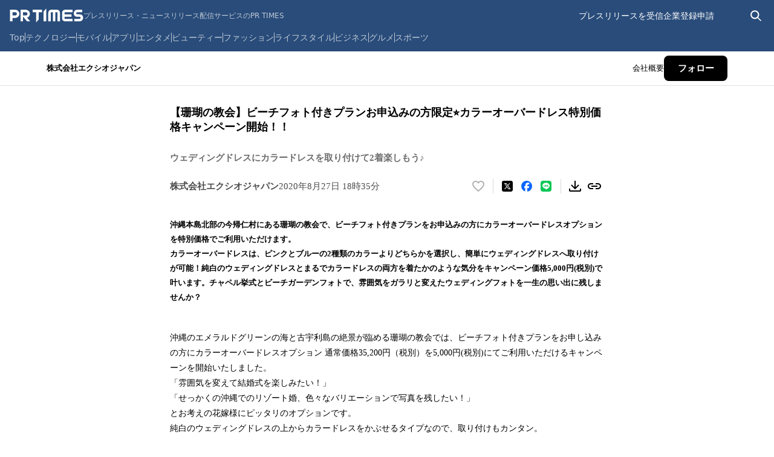

--- FILE ---
content_type: text/html; charset=utf-8
request_url: https://prtimes.jp/main/html/rd/p/000000117.000010925.html
body_size: 42371
content:
<!DOCTYPE html><html lang="ja-JP"><head><meta charSet="utf-8" data-next-head=""/><meta name="viewport" content="width=device-width" data-next-head=""/><meta name="twitter:card" content="summary_large_image" data-next-head=""/><meta name="twitter:site" content="@PRTIMES_JP" data-next-head=""/><meta name="twitter:creator" content="@PRTIMES_JP" data-next-head=""/><meta property="fb:app_id" content="1495958567142613" data-next-head=""/><meta property="og:type" content="article" data-next-head=""/><meta property="og:site_name" content="プレスリリース・ニュースリリース配信シェアNo.1｜PR TIMES" data-next-head=""/><meta name="msapplication-square70x70logo" content="/common/v4.1/images/html/favicon/mstile-70x70.png" data-next-head=""/><meta name="msapplication-square150x150logo" content="/common/v4.1/images/html/favicon/mstile-150x150.png" data-next-head=""/><meta name="msapplication-square310x310logo" content="/common/v4.1/images/html/favicon/mstile-310x310.png" data-next-head=""/><meta name="msapplication-TileColor" content="#27476E" data-next-head=""/><meta name="msapplication-TileImage" content="/common/v4.1/images/html/favicon/mstile-144x144.png" data-next-head=""/><meta name="verify-v1" content="u6bMajXn5uORlci87yg9xgHOM8V4FFzSNKe7anN0XKQ=" data-next-head=""/><link rel="apple-touch-icon" sizes="57x57" href="/common/v4.1/images/html/favicon/apple-touch-icon.png" type="image/png" data-next-head=""/><link rel="apple-touch-icon" sizes="60x60" href="/common/v4.1/images/html/favicon/apple-touch-icon-60x60.png" type="image/png" data-next-head=""/><link rel="apple-touch-icon" sizes="72x72" href="/common/v4.1/images/html/favicon/apple-touch-icon-72x72.png" type="image/png" data-next-head=""/><link rel="apple-touch-icon" sizes="76x76" href="/common/v4.1/images/html/favicon/apple-touch-icon-76x76.png" type="image/png" data-next-head=""/><link rel="apple-touch-icon" sizes="114x114" href="/common/v4.1/images/html/favicon/apple-touch-icon-114x114.png" type="image/png" data-next-head=""/><link rel="apple-touch-icon" sizes="120x120" href="/common/v4.1/images/html/favicon/apple-touch-icon-120x120.png" type="image/png" data-next-head=""/><link rel="apple-touch-icon" sizes="144x144" href="/common/v4.1/images/html/favicon/apple-touch-icon-144x144.png" type="image/png" data-next-head=""/><link rel="apple-touch-icon" sizes="152x152" href="/common/v4.1/images/html/favicon/apple-touch-icon-152x152.png" type="image/png" data-next-head=""/><link rel="apple-touch-icon" sizes="180x180" href="/common/v4.1/images/html/favicon/apple-touch-icon-180x180.png" type="image/png" data-next-head=""/><link rel="icon" sizes="24x24" href="/common/v4.1/images/html/favicon/favicon-24x24.png" type="image/png" data-next-head=""/><link rel="icon" sizes="192x192" href="/common/v4.1/images/html/favicon/favicon-192x192.png" type="image/png" data-next-head=""/><link rel="icon" sizes="196x196" href="/common/v4.1/images/html/favicon/favicon-196x196.png" type="image/png" data-next-head=""/><link rel="shortcut icon" href="/common/v4.1/images/html/favicon/favicon.ico" type="image/png" data-next-head=""/><link rel="alternate" type="application/rss+xml" href="https://prtimes.jp/index.rdf" title="PR TIMES Feed" data-next-head=""/><title data-next-head="">【珊瑚の教会】ビーチフォト付きプランお申込みの方限定⭐︎カラーオーバードレス特別価格キャンペーン開始！！ | 株式会社エクシオジャパンのプレスリリース</title><meta name="robots" content="index,follow" data-next-head=""/><meta name="description" content="株式会社エクシオジャパンのプレスリリース（2020年8月27日 18時35分）【珊瑚の教会】ビーチフォト付きプランお申込みの方限定⭐︎カラーオーバードレス特別価格キャンペーン開始！！" data-next-head=""/><meta property="og:title" content="【珊瑚の教会】ビーチフォト付きプランお申込みの方限定⭐︎カラーオーバードレス特別価格キャンペーン開始！！" data-next-head=""/><meta property="og:description" content="株式会社エクシオジャパンのプレスリリース（2020年8月27日 18時35分）【珊瑚の教会】ビーチフォト付きプランお申込みの方限定⭐︎カラーオーバードレス特別価格キャンペーン開始！！" data-next-head=""/><meta property="og:url" content="https://prtimes.jp/main/html/rd/p/000000117.000010925.html" data-next-head=""/><meta property="og:image" content="https://prtimes.jp/i/10925/117/resize/d10925-117-789664-1.jpg" data-next-head=""/><meta property="og:image:type" content="image/jpeg" data-next-head=""/><meta property="og:image:width" content="1200" data-next-head=""/><meta property="og:image:height" content="630" data-next-head=""/><link rel="canonical" href="https://prtimes.jp/main/html/rd/p/000000117.000010925.html" data-next-head=""/><meta name="keywords" content="【珊瑚の教会】ビーチフォト付きプランお申込みの方限定⭐︎カラーオーバードレス特別価格キャンペーン開始！！,プレスリリース,ニュースリリース,配信,サイト,サービス,方法,代行,PR TIMES" data-next-head=""/><meta name="robots" content="max-image-preview:large" data-next-head=""/><script type="application/ld+json" data-next-head="">[
  {
    "@context": "https://schema.org",
    "@type": "NewsArticle",
    "mainEntityOfPage": {
      "@type": "WebPage",
      "@id": "https://prtimes.jp/main/html/rd/p/000000117.000010925.html"
    },
    "headline": "【珊瑚の教会】ビーチフォト付きプランお申込みの方限定⭐︎カラーオーバードレス特別価格キャンペーン開始！！",
    "description": "【珊瑚の教会】ビーチフォト付きプランお申込みの方限定⭐︎カラーオーバードレス特別価格キャンペーン開始！！　株式会社エクシオジャパンのプレスリリース",
    "datePublished": "2020-08-27 18:35:14",
    "dateModified": "2020-08-28 21:26:58",
    "articleSection": "キャンペーン",
    "author": {
      "@type": "Organization",
      "name": "株式会社エクシオジャパン"
    },
    "publisher": {
      "@type": "Organization",
      "name": "PR TIMES",
      "logo": {
        "@type": "ImageObject",
        "url": "https://prtimes.jp/common/pc_v4/og.png",
        "width": "1200",
        "height": "630"
      }
    },
    "image": {
      "@type": "ImageObject",
      "url": "https://prtimes.jp/i/10925/117/resize/d10925-117-789664-1.jpg",
      "width": "auto",
      "height": "auto"
    }
  },
  {
    "@context": "https://schema.org",
    "@type": "BreadcrumbList",
    "itemListElement": [
      {
        "@type": "ListItem",
        "position": 1,
        "item": {
          "@id": "https://prtimes.jp/",
          "name": "プレスリリース"
        }
      },
      {
        "@type": "ListItem",
        "position": 2,
        "item": {
          "@id": "https://prtimes.jp/main/html/searchrlp/company_id/10925",
          "name": "株式会社エクシオジャパンのプレスリリース"
        }
      },
      {
        "@type": "ListItem",
        "position": 3,
        "item": {
          "@id": "https://prtimes.jp/main/html/rd/p/000000117.000010925.html",
          "name": "【珊瑚の教会】ビーチフォト付きプランお申込みの方限定⭐︎カラーオーバードレス特別価格キャンペーン開始！！"
        }
      }
    ]
  },
  {
    "@context": "https://schema.org",
    "@type": "BreadcrumbList",
    "itemListElement": [
      {
        "@type": "ListItem",
        "position": 1,
        "item": {
          "@id": "https://prtimes.jp/",
          "name": "プレスリリース"
        }
      },
      {
        "@type": "ListItem",
        "position": 2,
        "item": {
          "@id": "https://prtimes.jp/main/html/searchrlp/release_type_id/03",
          "name": "キャンペーン"
        }
      },
      {
        "@type": "ListItem",
        "position": 3,
        "item": {
          "@id": "https://prtimes.jp/main/html/rd/p/000000117.000010925.html",
          "name": "【珊瑚の教会】ビーチフォト付きプランお申込みの方限定⭐︎カラーオーバードレス特別価格キャンペーン開始！！"
        }
      }
    ]
  },
  {
    "@context": "https://schema.org",
    "@type": "BreadcrumbList",
    "itemListElement": [
      {
        "@type": "ListItem",
        "position": 1,
        "item": {
          "@id": "https://prtimes.jp/",
          "name": "プレスリリース"
        }
      },
      {
        "@type": "ListItem",
        "position": 2,
        "item": {
          "@id": "https://prtimes.jp/main/html/searchbiscate/busi_cate_id/026",
          "name": "暮らし"
        }
      },
      {
        "@type": "ListItem",
        "position": 3,
        "item": {
          "@id": "https://prtimes.jp/main/html/searchbiscate/busi_cate_id/026/lv2/82",
          "name": "恋愛・結婚"
        }
      },
      {
        "@type": "ListItem",
        "position": 4,
        "item": {
          "@id": "https://prtimes.jp/main/html/rd/p/000000117.000010925.html",
          "name": "【珊瑚の教会】ビーチフォト付きプランお申込みの方限定⭐︎カラーオーバードレス特別価格キャンペーン開始！！"
        }
      }
    ]
  }
]</script><meta name="nonce" content="NzliNGY0ZDctZDQ4OS00OWUyLTlhMGYtNmU2NmM2YzUxMTQw"/><script type="text/javascript" nonce="NzliNGY0ZDctZDQ4OS00OWUyLTlhMGYtNmU2NmM2YzUxMTQw">window.NREUM||(NREUM={});NREUM.info = {"agent":"","beacon":"bam.nr-data.net","errorBeacon":"bam.nr-data.net","licenseKey":"2bdaca1562","applicationID":"1280123183","agentToken":null,"applicationTime":77.776219,"transactionName":"ZwdXNRcDV0ICVEBbCV5NYgQHJEtQDlJDXRRbN0cISixcSRddRx0hdTYaTggDUF9MX0BfCh8QUU4VTWJYB2o=","queueTime":0,"ttGuid":"97272a288f71c601"}; (window.NREUM||(NREUM={})).init={privacy:{cookies_enabled:true},ajax:{deny_list:["bam.nr-data.net"]},feature_flags:["soft_nav"],distributed_tracing:{enabled:true}};(window.NREUM||(NREUM={})).loader_config={agentID:"1386085027",accountID:"1416579",trustKey:"1416579",xpid:"VQIGV1NUARABVllSBgMEV1wC",licenseKey:"2bdaca1562",applicationID:"1280123183",browserID:"1386085027"};;/*! For license information please see nr-loader-spa-1.308.0.min.js.LICENSE.txt */
(()=>{var e,t,r={384:(e,t,r)=>{"use strict";r.d(t,{NT:()=>a,US:()=>u,Zm:()=>o,bQ:()=>d,dV:()=>c,pV:()=>l});var n=r(6154),i=r(1863),s=r(1910);const a={beacon:"bam.nr-data.net",errorBeacon:"bam.nr-data.net"};function o(){return n.gm.NREUM||(n.gm.NREUM={}),void 0===n.gm.newrelic&&(n.gm.newrelic=n.gm.NREUM),n.gm.NREUM}function c(){let e=o();return e.o||(e.o={ST:n.gm.setTimeout,SI:n.gm.setImmediate||n.gm.setInterval,CT:n.gm.clearTimeout,XHR:n.gm.XMLHttpRequest,REQ:n.gm.Request,EV:n.gm.Event,PR:n.gm.Promise,MO:n.gm.MutationObserver,FETCH:n.gm.fetch,WS:n.gm.WebSocket},(0,s.i)(...Object.values(e.o))),e}function d(e,t){let r=o();r.initializedAgents??={},t.initializedAt={ms:(0,i.t)(),date:new Date},r.initializedAgents[e]=t}function u(e,t){o()[e]=t}function l(){return function(){let e=o();const t=e.info||{};e.info={beacon:a.beacon,errorBeacon:a.errorBeacon,...t}}(),function(){let e=o();const t=e.init||{};e.init={...t}}(),c(),function(){let e=o();const t=e.loader_config||{};e.loader_config={...t}}(),o()}},782:(e,t,r)=>{"use strict";r.d(t,{T:()=>n});const n=r(860).K7.pageViewTiming},860:(e,t,r)=>{"use strict";r.d(t,{$J:()=>u,K7:()=>c,P3:()=>d,XX:()=>i,Yy:()=>o,df:()=>s,qY:()=>n,v4:()=>a});const n="events",i="jserrors",s="browser/blobs",a="rum",o="browser/logs",c={ajax:"ajax",genericEvents:"generic_events",jserrors:i,logging:"logging",metrics:"metrics",pageAction:"page_action",pageViewEvent:"page_view_event",pageViewTiming:"page_view_timing",sessionReplay:"session_replay",sessionTrace:"session_trace",softNav:"soft_navigations",spa:"spa"},d={[c.pageViewEvent]:1,[c.pageViewTiming]:2,[c.metrics]:3,[c.jserrors]:4,[c.spa]:5,[c.ajax]:6,[c.sessionTrace]:7,[c.softNav]:8,[c.sessionReplay]:9,[c.logging]:10,[c.genericEvents]:11},u={[c.pageViewEvent]:a,[c.pageViewTiming]:n,[c.ajax]:n,[c.spa]:n,[c.softNav]:n,[c.metrics]:i,[c.jserrors]:i,[c.sessionTrace]:s,[c.sessionReplay]:s,[c.logging]:o,[c.genericEvents]:"ins"}},944:(e,t,r)=>{"use strict";r.d(t,{R:()=>i});var n=r(3241);function i(e,t){"function"==typeof console.debug&&(console.debug("New Relic Warning: https://github.com/newrelic/newrelic-browser-agent/blob/main/docs/warning-codes.md#".concat(e),t),(0,n.W)({agentIdentifier:null,drained:null,type:"data",name:"warn",feature:"warn",data:{code:e,secondary:t}}))}},993:(e,t,r)=>{"use strict";r.d(t,{A$:()=>s,ET:()=>a,TZ:()=>o,p_:()=>i});var n=r(860);const i={ERROR:"ERROR",WARN:"WARN",INFO:"INFO",DEBUG:"DEBUG",TRACE:"TRACE"},s={OFF:0,ERROR:1,WARN:2,INFO:3,DEBUG:4,TRACE:5},a="log",o=n.K7.logging},1541:(e,t,r)=>{"use strict";r.d(t,{U:()=>i,f:()=>n});const n={MFE:"MFE",BA:"BA"};function i(e,t){if(2!==t?.harvestEndpointVersion)return{};const r=t.agentRef.runtime.appMetadata.agents[0].entityGuid;return e?{"source.id":e.id,"source.name":e.name,"source.type":e.type,"parent.id":e.parent?.id||r,"parent.type":e.parent?.type||n.BA}:{"entity.guid":r,appId:t.agentRef.info.applicationID}}},1687:(e,t,r)=>{"use strict";r.d(t,{Ak:()=>d,Ze:()=>h,x3:()=>u});var n=r(3241),i=r(7836),s=r(3606),a=r(860),o=r(2646);const c={};function d(e,t){const r={staged:!1,priority:a.P3[t]||0};l(e),c[e].get(t)||c[e].set(t,r)}function u(e,t){e&&c[e]&&(c[e].get(t)&&c[e].delete(t),p(e,t,!1),c[e].size&&f(e))}function l(e){if(!e)throw new Error("agentIdentifier required");c[e]||(c[e]=new Map)}function h(e="",t="feature",r=!1){if(l(e),!e||!c[e].get(t)||r)return p(e,t);c[e].get(t).staged=!0,f(e)}function f(e){const t=Array.from(c[e]);t.every(([e,t])=>t.staged)&&(t.sort((e,t)=>e[1].priority-t[1].priority),t.forEach(([t])=>{c[e].delete(t),p(e,t)}))}function p(e,t,r=!0){const a=e?i.ee.get(e):i.ee,c=s.i.handlers;if(!a.aborted&&a.backlog&&c){if((0,n.W)({agentIdentifier:e,type:"lifecycle",name:"drain",feature:t}),r){const e=a.backlog[t],r=c[t];if(r){for(let t=0;e&&t<e.length;++t)g(e[t],r);Object.entries(r).forEach(([e,t])=>{Object.values(t||{}).forEach(t=>{t[0]?.on&&t[0]?.context()instanceof o.y&&t[0].on(e,t[1])})})}}a.isolatedBacklog||delete c[t],a.backlog[t]=null,a.emit("drain-"+t,[])}}function g(e,t){var r=e[1];Object.values(t[r]||{}).forEach(t=>{var r=e[0];if(t[0]===r){var n=t[1],i=e[3],s=e[2];n.apply(i,s)}})}},1738:(e,t,r)=>{"use strict";r.d(t,{U:()=>f,Y:()=>h});var n=r(3241),i=r(9908),s=r(1863),a=r(944),o=r(5701),c=r(3969),d=r(8362),u=r(860),l=r(4261);function h(e,t,r,s){const h=s||r;!h||h[e]&&h[e]!==d.d.prototype[e]||(h[e]=function(){(0,i.p)(c.xV,["API/"+e+"/called"],void 0,u.K7.metrics,r.ee),(0,n.W)({agentIdentifier:r.agentIdentifier,drained:!!o.B?.[r.agentIdentifier],type:"data",name:"api",feature:l.Pl+e,data:{}});try{return t.apply(this,arguments)}catch(e){(0,a.R)(23,e)}})}function f(e,t,r,n,a){const o=e.info;null===r?delete o.jsAttributes[t]:o.jsAttributes[t]=r,(a||null===r)&&(0,i.p)(l.Pl+n,[(0,s.t)(),t,r],void 0,"session",e.ee)}},1741:(e,t,r)=>{"use strict";r.d(t,{W:()=>s});var n=r(944),i=r(4261);class s{#e(e,...t){if(this[e]!==s.prototype[e])return this[e](...t);(0,n.R)(35,e)}addPageAction(e,t){return this.#e(i.hG,e,t)}register(e){return this.#e(i.eY,e)}recordCustomEvent(e,t){return this.#e(i.fF,e,t)}setPageViewName(e,t){return this.#e(i.Fw,e,t)}setCustomAttribute(e,t,r){return this.#e(i.cD,e,t,r)}noticeError(e,t){return this.#e(i.o5,e,t)}setUserId(e,t=!1){return this.#e(i.Dl,e,t)}setApplicationVersion(e){return this.#e(i.nb,e)}setErrorHandler(e){return this.#e(i.bt,e)}addRelease(e,t){return this.#e(i.k6,e,t)}log(e,t){return this.#e(i.$9,e,t)}start(){return this.#e(i.d3)}finished(e){return this.#e(i.BL,e)}recordReplay(){return this.#e(i.CH)}pauseReplay(){return this.#e(i.Tb)}addToTrace(e){return this.#e(i.U2,e)}setCurrentRouteName(e){return this.#e(i.PA,e)}interaction(e){return this.#e(i.dT,e)}wrapLogger(e,t,r){return this.#e(i.Wb,e,t,r)}measure(e,t){return this.#e(i.V1,e,t)}consent(e){return this.#e(i.Pv,e)}}},1863:(e,t,r)=>{"use strict";function n(){return Math.floor(performance.now())}r.d(t,{t:()=>n})},1910:(e,t,r)=>{"use strict";r.d(t,{i:()=>s});var n=r(944);const i=new Map;function s(...e){return e.every(e=>{if(i.has(e))return i.get(e);const t="function"==typeof e?e.toString():"",r=t.includes("[native code]"),s=t.includes("nrWrapper");return r||s||(0,n.R)(64,e?.name||t),i.set(e,r),r})}},2555:(e,t,r)=>{"use strict";r.d(t,{D:()=>o,f:()=>a});var n=r(384),i=r(8122);const s={beacon:n.NT.beacon,errorBeacon:n.NT.errorBeacon,licenseKey:void 0,applicationID:void 0,sa:void 0,queueTime:void 0,applicationTime:void 0,ttGuid:void 0,user:void 0,account:void 0,product:void 0,extra:void 0,jsAttributes:{},userAttributes:void 0,atts:void 0,transactionName:void 0,tNamePlain:void 0};function a(e){try{return!!e.licenseKey&&!!e.errorBeacon&&!!e.applicationID}catch(e){return!1}}const o=e=>(0,i.a)(e,s)},2614:(e,t,r)=>{"use strict";r.d(t,{BB:()=>a,H3:()=>n,g:()=>d,iL:()=>c,tS:()=>o,uh:()=>i,wk:()=>s});const n="NRBA",i="SESSION",s=144e5,a=18e5,o={STARTED:"session-started",PAUSE:"session-pause",RESET:"session-reset",RESUME:"session-resume",UPDATE:"session-update"},c={SAME_TAB:"same-tab",CROSS_TAB:"cross-tab"},d={OFF:0,FULL:1,ERROR:2}},2646:(e,t,r)=>{"use strict";r.d(t,{y:()=>n});class n{constructor(e){this.contextId=e}}},2843:(e,t,r)=>{"use strict";r.d(t,{G:()=>s,u:()=>i});var n=r(3878);function i(e,t=!1,r,i){(0,n.DD)("visibilitychange",function(){if(t)return void("hidden"===document.visibilityState&&e());e(document.visibilityState)},r,i)}function s(e,t,r){(0,n.sp)("pagehide",e,t,r)}},3241:(e,t,r)=>{"use strict";r.d(t,{W:()=>s});var n=r(6154);const i="newrelic";function s(e={}){try{n.gm.dispatchEvent(new CustomEvent(i,{detail:e}))}catch(e){}}},3304:(e,t,r)=>{"use strict";r.d(t,{A:()=>s});var n=r(7836);const i=()=>{const e=new WeakSet;return(t,r)=>{if("object"==typeof r&&null!==r){if(e.has(r))return;e.add(r)}return r}};function s(e){try{return JSON.stringify(e,i())??""}catch(e){try{n.ee.emit("internal-error",[e])}catch(e){}return""}}},3333:(e,t,r)=>{"use strict";r.d(t,{$v:()=>u,TZ:()=>n,Xh:()=>c,Zp:()=>i,kd:()=>d,mq:()=>o,nf:()=>a,qN:()=>s});const n=r(860).K7.genericEvents,i=["auxclick","click","copy","keydown","paste","scrollend"],s=["focus","blur"],a=4,o=1e3,c=2e3,d=["PageAction","UserAction","BrowserPerformance"],u={RESOURCES:"experimental.resources",REGISTER:"register"}},3434:(e,t,r)=>{"use strict";r.d(t,{Jt:()=>s,YM:()=>d});var n=r(7836),i=r(5607);const s="nr@original:".concat(i.W),a=50;var o=Object.prototype.hasOwnProperty,c=!1;function d(e,t){return e||(e=n.ee),r.inPlace=function(e,t,n,i,s){n||(n="");const a="-"===n.charAt(0);for(let o=0;o<t.length;o++){const c=t[o],d=e[c];l(d)||(e[c]=r(d,a?c+n:n,i,c,s))}},r.flag=s,r;function r(t,r,n,c,d){return l(t)?t:(r||(r=""),nrWrapper[s]=t,function(e,t,r){if(Object.defineProperty&&Object.keys)try{return Object.keys(e).forEach(function(r){Object.defineProperty(t,r,{get:function(){return e[r]},set:function(t){return e[r]=t,t}})}),t}catch(e){u([e],r)}for(var n in e)o.call(e,n)&&(t[n]=e[n])}(t,nrWrapper,e),nrWrapper);function nrWrapper(){var s,o,l,h;let f;try{o=this,s=[...arguments],l="function"==typeof n?n(s,o):n||{}}catch(t){u([t,"",[s,o,c],l],e)}i(r+"start",[s,o,c],l,d);const p=performance.now();let g;try{return h=t.apply(o,s),g=performance.now(),h}catch(e){throw g=performance.now(),i(r+"err",[s,o,e],l,d),f=e,f}finally{const e=g-p,t={start:p,end:g,duration:e,isLongTask:e>=a,methodName:c,thrownError:f};t.isLongTask&&i("long-task",[t,o],l,d),i(r+"end",[s,o,h],l,d)}}}function i(r,n,i,s){if(!c||t){var a=c;c=!0;try{e.emit(r,n,i,t,s)}catch(t){u([t,r,n,i],e)}c=a}}}function u(e,t){t||(t=n.ee);try{t.emit("internal-error",e)}catch(e){}}function l(e){return!(e&&"function"==typeof e&&e.apply&&!e[s])}},3606:(e,t,r)=>{"use strict";r.d(t,{i:()=>s});var n=r(9908);s.on=a;var i=s.handlers={};function s(e,t,r,s){a(s||n.d,i,e,t,r)}function a(e,t,r,i,s){s||(s="feature"),e||(e=n.d);var a=t[s]=t[s]||{};(a[r]=a[r]||[]).push([e,i])}},3738:(e,t,r)=>{"use strict";r.d(t,{He:()=>i,Kp:()=>o,Lc:()=>d,Rz:()=>u,TZ:()=>n,bD:()=>s,d3:()=>a,jx:()=>l,sl:()=>h,uP:()=>c});const n=r(860).K7.sessionTrace,i="bstResource",s="resource",a="-start",o="-end",c="fn"+a,d="fn"+o,u="pushState",l=1e3,h=3e4},3785:(e,t,r)=>{"use strict";r.d(t,{R:()=>c,b:()=>d});var n=r(9908),i=r(1863),s=r(860),a=r(3969),o=r(993);function c(e,t,r={},c=o.p_.INFO,d=!0,u,l=(0,i.t)()){(0,n.p)(a.xV,["API/logging/".concat(c.toLowerCase(),"/called")],void 0,s.K7.metrics,e),(0,n.p)(o.ET,[l,t,r,c,d,u],void 0,s.K7.logging,e)}function d(e){return"string"==typeof e&&Object.values(o.p_).some(t=>t===e.toUpperCase().trim())}},3878:(e,t,r)=>{"use strict";function n(e,t){return{capture:e,passive:!1,signal:t}}function i(e,t,r=!1,i){window.addEventListener(e,t,n(r,i))}function s(e,t,r=!1,i){document.addEventListener(e,t,n(r,i))}r.d(t,{DD:()=>s,jT:()=>n,sp:()=>i})},3962:(e,t,r)=>{"use strict";r.d(t,{AM:()=>a,O2:()=>l,OV:()=>s,Qu:()=>h,TZ:()=>c,ih:()=>f,pP:()=>o,t1:()=>u,tC:()=>i,wD:()=>d});var n=r(860);const i=["click","keydown","submit"],s="popstate",a="api",o="initialPageLoad",c=n.K7.softNav,d=5e3,u=500,l={INITIAL_PAGE_LOAD:"",ROUTE_CHANGE:1,UNSPECIFIED:2},h={INTERACTION:1,AJAX:2,CUSTOM_END:3,CUSTOM_TRACER:4},f={IP:"in progress",PF:"pending finish",FIN:"finished",CAN:"cancelled"}},3969:(e,t,r)=>{"use strict";r.d(t,{TZ:()=>n,XG:()=>o,rs:()=>i,xV:()=>a,z_:()=>s});const n=r(860).K7.metrics,i="sm",s="cm",a="storeSupportabilityMetrics",o="storeEventMetrics"},4234:(e,t,r)=>{"use strict";r.d(t,{W:()=>s});var n=r(7836),i=r(1687);class s{constructor(e,t){this.agentIdentifier=e,this.ee=n.ee.get(e),this.featureName=t,this.blocked=!1}deregisterDrain(){(0,i.x3)(this.agentIdentifier,this.featureName)}}},4261:(e,t,r)=>{"use strict";r.d(t,{$9:()=>u,BL:()=>c,CH:()=>p,Dl:()=>R,Fw:()=>w,PA:()=>v,Pl:()=>n,Pv:()=>A,Tb:()=>h,U2:()=>a,V1:()=>E,Wb:()=>T,bt:()=>y,cD:()=>b,d3:()=>x,dT:()=>d,eY:()=>g,fF:()=>f,hG:()=>s,hw:()=>i,k6:()=>o,nb:()=>m,o5:()=>l});const n="api-",i=n+"ixn-",s="addPageAction",a="addToTrace",o="addRelease",c="finished",d="interaction",u="log",l="noticeError",h="pauseReplay",f="recordCustomEvent",p="recordReplay",g="register",m="setApplicationVersion",v="setCurrentRouteName",b="setCustomAttribute",y="setErrorHandler",w="setPageViewName",R="setUserId",x="start",T="wrapLogger",E="measure",A="consent"},5205:(e,t,r)=>{"use strict";r.d(t,{j:()=>S});var n=r(384),i=r(1741);var s=r(2555),a=r(3333);const o=e=>{if(!e||"string"!=typeof e)return!1;try{document.createDocumentFragment().querySelector(e)}catch{return!1}return!0};var c=r(2614),d=r(944),u=r(8122);const l="[data-nr-mask]",h=e=>(0,u.a)(e,(()=>{const e={feature_flags:[],experimental:{allow_registered_children:!1,resources:!1},mask_selector:"*",block_selector:"[data-nr-block]",mask_input_options:{color:!1,date:!1,"datetime-local":!1,email:!1,month:!1,number:!1,range:!1,search:!1,tel:!1,text:!1,time:!1,url:!1,week:!1,textarea:!1,select:!1,password:!0}};return{ajax:{deny_list:void 0,block_internal:!0,enabled:!0,autoStart:!0},api:{get allow_registered_children(){return e.feature_flags.includes(a.$v.REGISTER)||e.experimental.allow_registered_children},set allow_registered_children(t){e.experimental.allow_registered_children=t},duplicate_registered_data:!1},browser_consent_mode:{enabled:!1},distributed_tracing:{enabled:void 0,exclude_newrelic_header:void 0,cors_use_newrelic_header:void 0,cors_use_tracecontext_headers:void 0,allowed_origins:void 0},get feature_flags(){return e.feature_flags},set feature_flags(t){e.feature_flags=t},generic_events:{enabled:!0,autoStart:!0},harvest:{interval:30},jserrors:{enabled:!0,autoStart:!0},logging:{enabled:!0,autoStart:!0},metrics:{enabled:!0,autoStart:!0},obfuscate:void 0,page_action:{enabled:!0},page_view_event:{enabled:!0,autoStart:!0},page_view_timing:{enabled:!0,autoStart:!0},performance:{capture_marks:!1,capture_measures:!1,capture_detail:!0,resources:{get enabled(){return e.feature_flags.includes(a.$v.RESOURCES)||e.experimental.resources},set enabled(t){e.experimental.resources=t},asset_types:[],first_party_domains:[],ignore_newrelic:!0}},privacy:{cookies_enabled:!0},proxy:{assets:void 0,beacon:void 0},session:{expiresMs:c.wk,inactiveMs:c.BB},session_replay:{autoStart:!0,enabled:!1,preload:!1,sampling_rate:10,error_sampling_rate:100,collect_fonts:!1,inline_images:!1,fix_stylesheets:!0,mask_all_inputs:!0,get mask_text_selector(){return e.mask_selector},set mask_text_selector(t){o(t)?e.mask_selector="".concat(t,",").concat(l):""===t||null===t?e.mask_selector=l:(0,d.R)(5,t)},get block_class(){return"nr-block"},get ignore_class(){return"nr-ignore"},get mask_text_class(){return"nr-mask"},get block_selector(){return e.block_selector},set block_selector(t){o(t)?e.block_selector+=",".concat(t):""!==t&&(0,d.R)(6,t)},get mask_input_options(){return e.mask_input_options},set mask_input_options(t){t&&"object"==typeof t?e.mask_input_options={...t,password:!0}:(0,d.R)(7,t)}},session_trace:{enabled:!0,autoStart:!0},soft_navigations:{enabled:!0,autoStart:!0},spa:{enabled:!0,autoStart:!0},ssl:void 0,user_actions:{enabled:!0,elementAttributes:["id","className","tagName","type"]}}})());var f=r(6154),p=r(9324);let g=0;const m={buildEnv:p.F3,distMethod:p.Xs,version:p.xv,originTime:f.WN},v={consented:!1},b={appMetadata:{},get consented(){return this.session?.state?.consent||v.consented},set consented(e){v.consented=e},customTransaction:void 0,denyList:void 0,disabled:!1,harvester:void 0,isolatedBacklog:!1,isRecording:!1,loaderType:void 0,maxBytes:3e4,obfuscator:void 0,onerror:void 0,ptid:void 0,releaseIds:{},session:void 0,timeKeeper:void 0,registeredEntities:[],jsAttributesMetadata:{bytes:0},get harvestCount(){return++g}},y=e=>{const t=(0,u.a)(e,b),r=Object.keys(m).reduce((e,t)=>(e[t]={value:m[t],writable:!1,configurable:!0,enumerable:!0},e),{});return Object.defineProperties(t,r)};var w=r(5701);const R=e=>{const t=e.startsWith("http");e+="/",r.p=t?e:"https://"+e};var x=r(7836),T=r(3241);const E={accountID:void 0,trustKey:void 0,agentID:void 0,licenseKey:void 0,applicationID:void 0,xpid:void 0},A=e=>(0,u.a)(e,E),_=new Set;function S(e,t={},r,a){let{init:o,info:c,loader_config:d,runtime:u={},exposed:l=!0}=t;if(!c){const e=(0,n.pV)();o=e.init,c=e.info,d=e.loader_config}e.init=h(o||{}),e.loader_config=A(d||{}),c.jsAttributes??={},f.bv&&(c.jsAttributes.isWorker=!0),e.info=(0,s.D)(c);const p=e.init,g=[c.beacon,c.errorBeacon];_.has(e.agentIdentifier)||(p.proxy.assets&&(R(p.proxy.assets),g.push(p.proxy.assets)),p.proxy.beacon&&g.push(p.proxy.beacon),e.beacons=[...g],function(e){const t=(0,n.pV)();Object.getOwnPropertyNames(i.W.prototype).forEach(r=>{const n=i.W.prototype[r];if("function"!=typeof n||"constructor"===n)return;let s=t[r];e[r]&&!1!==e.exposed&&"micro-agent"!==e.runtime?.loaderType&&(t[r]=(...t)=>{const n=e[r](...t);return s?s(...t):n})})}(e),(0,n.US)("activatedFeatures",w.B)),u.denyList=[...p.ajax.deny_list||[],...p.ajax.block_internal?g:[]],u.ptid=e.agentIdentifier,u.loaderType=r,e.runtime=y(u),_.has(e.agentIdentifier)||(e.ee=x.ee.get(e.agentIdentifier),e.exposed=l,(0,T.W)({agentIdentifier:e.agentIdentifier,drained:!!w.B?.[e.agentIdentifier],type:"lifecycle",name:"initialize",feature:void 0,data:e.config})),_.add(e.agentIdentifier)}},5270:(e,t,r)=>{"use strict";r.d(t,{Aw:()=>a,SR:()=>s,rF:()=>o});var n=r(384),i=r(7767);function s(e){return!!(0,n.dV)().o.MO&&(0,i.V)(e)&&!0===e?.session_trace.enabled}function a(e){return!0===e?.session_replay.preload&&s(e)}function o(e,t){try{if("string"==typeof t?.type){if("password"===t.type.toLowerCase())return"*".repeat(e?.length||0);if(void 0!==t?.dataset?.nrUnmask||t?.classList?.contains("nr-unmask"))return e}}catch(e){}return"string"==typeof e?e.replace(/[\S]/g,"*"):"*".repeat(e?.length||0)}},5289:(e,t,r)=>{"use strict";r.d(t,{GG:()=>a,Qr:()=>c,sB:()=>o});var n=r(3878),i=r(6389);function s(){return"undefined"==typeof document||"complete"===document.readyState}function a(e,t){if(s())return e();const r=(0,i.J)(e),a=setInterval(()=>{s()&&(clearInterval(a),r())},500);(0,n.sp)("load",r,t)}function o(e){if(s())return e();(0,n.DD)("DOMContentLoaded",e)}function c(e){if(s())return e();(0,n.sp)("popstate",e)}},5607:(e,t,r)=>{"use strict";r.d(t,{W:()=>n});const n=(0,r(9566).bz)()},5701:(e,t,r)=>{"use strict";r.d(t,{B:()=>s,t:()=>a});var n=r(3241);const i=new Set,s={};function a(e,t){const r=t.agentIdentifier;s[r]??={},e&&"object"==typeof e&&(i.has(r)||(t.ee.emit("rumresp",[e]),s[r]=e,i.add(r),(0,n.W)({agentIdentifier:r,loaded:!0,drained:!0,type:"lifecycle",name:"load",feature:void 0,data:e})))}},6154:(e,t,r)=>{"use strict";r.d(t,{OF:()=>d,RI:()=>i,WN:()=>h,bv:()=>s,eN:()=>f,gm:()=>a,lR:()=>l,m:()=>c,mw:()=>o,sb:()=>u});var n=r(1863);const i="undefined"!=typeof window&&!!window.document,s="undefined"!=typeof WorkerGlobalScope&&("undefined"!=typeof self&&self instanceof WorkerGlobalScope&&self.navigator instanceof WorkerNavigator||"undefined"!=typeof globalThis&&globalThis instanceof WorkerGlobalScope&&globalThis.navigator instanceof WorkerNavigator),a=i?window:"undefined"!=typeof WorkerGlobalScope&&("undefined"!=typeof self&&self instanceof WorkerGlobalScope&&self||"undefined"!=typeof globalThis&&globalThis instanceof WorkerGlobalScope&&globalThis),o=Boolean("hidden"===a?.document?.visibilityState),c=""+a?.location,d=/iPad|iPhone|iPod/.test(a.navigator?.userAgent),u=d&&"undefined"==typeof SharedWorker,l=(()=>{const e=a.navigator?.userAgent?.match(/Firefox[/\s](\d+\.\d+)/);return Array.isArray(e)&&e.length>=2?+e[1]:0})(),h=Date.now()-(0,n.t)(),f=()=>"undefined"!=typeof PerformanceNavigationTiming&&a?.performance?.getEntriesByType("navigation")?.[0]?.responseStart},6344:(e,t,r)=>{"use strict";r.d(t,{BB:()=>u,Qb:()=>l,TZ:()=>i,Ug:()=>a,Vh:()=>s,_s:()=>o,bc:()=>d,yP:()=>c});var n=r(2614);const i=r(860).K7.sessionReplay,s="errorDuringReplay",a=.12,o={DomContentLoaded:0,Load:1,FullSnapshot:2,IncrementalSnapshot:3,Meta:4,Custom:5},c={[n.g.ERROR]:15e3,[n.g.FULL]:3e5,[n.g.OFF]:0},d={RESET:{message:"Session was reset",sm:"Reset"},IMPORT:{message:"Recorder failed to import",sm:"Import"},TOO_MANY:{message:"429: Too Many Requests",sm:"Too-Many"},TOO_BIG:{message:"Payload was too large",sm:"Too-Big"},CROSS_TAB:{message:"Session Entity was set to OFF on another tab",sm:"Cross-Tab"},ENTITLEMENTS:{message:"Session Replay is not allowed and will not be started",sm:"Entitlement"}},u=5e3,l={API:"api",RESUME:"resume",SWITCH_TO_FULL:"switchToFull",INITIALIZE:"initialize",PRELOAD:"preload"}},6389:(e,t,r)=>{"use strict";function n(e,t=500,r={}){const n=r?.leading||!1;let i;return(...r)=>{n&&void 0===i&&(e.apply(this,r),i=setTimeout(()=>{i=clearTimeout(i)},t)),n||(clearTimeout(i),i=setTimeout(()=>{e.apply(this,r)},t))}}function i(e){let t=!1;return(...r)=>{t||(t=!0,e.apply(this,r))}}r.d(t,{J:()=>i,s:()=>n})},6630:(e,t,r)=>{"use strict";r.d(t,{T:()=>n});const n=r(860).K7.pageViewEvent},6774:(e,t,r)=>{"use strict";r.d(t,{T:()=>n});const n=r(860).K7.jserrors},7295:(e,t,r)=>{"use strict";r.d(t,{Xv:()=>a,gX:()=>i,iW:()=>s});var n=[];function i(e){if(!e||s(e))return!1;if(0===n.length)return!0;if("*"===n[0].hostname)return!1;for(var t=0;t<n.length;t++){var r=n[t];if(r.hostname.test(e.hostname)&&r.pathname.test(e.pathname))return!1}return!0}function s(e){return void 0===e.hostname}function a(e){if(n=[],e&&e.length)for(var t=0;t<e.length;t++){let r=e[t];if(!r)continue;if("*"===r)return void(n=[{hostname:"*"}]);0===r.indexOf("http://")?r=r.substring(7):0===r.indexOf("https://")&&(r=r.substring(8));const i=r.indexOf("/");let s,a;i>0?(s=r.substring(0,i),a=r.substring(i)):(s=r,a="*");let[c]=s.split(":");n.push({hostname:o(c),pathname:o(a,!0)})}}function o(e,t=!1){const r=e.replace(/[.+?^${}()|[\]\\]/g,e=>"\\"+e).replace(/\*/g,".*?");return new RegExp((t?"^":"")+r+"$")}},7485:(e,t,r)=>{"use strict";r.d(t,{D:()=>i});var n=r(6154);function i(e){if(0===(e||"").indexOf("data:"))return{protocol:"data"};try{const t=new URL(e,location.href),r={port:t.port,hostname:t.hostname,pathname:t.pathname,search:t.search,protocol:t.protocol.slice(0,t.protocol.indexOf(":")),sameOrigin:t.protocol===n.gm?.location?.protocol&&t.host===n.gm?.location?.host};return r.port&&""!==r.port||("http:"===t.protocol&&(r.port="80"),"https:"===t.protocol&&(r.port="443")),r.pathname&&""!==r.pathname?r.pathname.startsWith("/")||(r.pathname="/".concat(r.pathname)):r.pathname="/",r}catch(e){return{}}}},7699:(e,t,r)=>{"use strict";r.d(t,{It:()=>s,KC:()=>o,No:()=>i,qh:()=>a});var n=r(860);const i=16e3,s=1e6,a="SESSION_ERROR",o={[n.K7.logging]:!0,[n.K7.genericEvents]:!1,[n.K7.jserrors]:!1,[n.K7.ajax]:!1}},7767:(e,t,r)=>{"use strict";r.d(t,{V:()=>i});var n=r(6154);const i=e=>n.RI&&!0===e?.privacy.cookies_enabled},7836:(e,t,r)=>{"use strict";r.d(t,{P:()=>o,ee:()=>c});var n=r(384),i=r(8990),s=r(2646),a=r(5607);const o="nr@context:".concat(a.W),c=function e(t,r){var n={},a={},u={},l=!1;try{l=16===r.length&&d.initializedAgents?.[r]?.runtime.isolatedBacklog}catch(e){}var h={on:p,addEventListener:p,removeEventListener:function(e,t){var r=n[e];if(!r)return;for(var i=0;i<r.length;i++)r[i]===t&&r.splice(i,1)},emit:function(e,r,n,i,s){!1!==s&&(s=!0);if(c.aborted&&!i)return;t&&s&&t.emit(e,r,n);var o=f(n);g(e).forEach(e=>{e.apply(o,r)});var d=v()[a[e]];d&&d.push([h,e,r,o]);return o},get:m,listeners:g,context:f,buffer:function(e,t){const r=v();if(t=t||"feature",h.aborted)return;Object.entries(e||{}).forEach(([e,n])=>{a[n]=t,t in r||(r[t]=[])})},abort:function(){h._aborted=!0,Object.keys(h.backlog).forEach(e=>{delete h.backlog[e]})},isBuffering:function(e){return!!v()[a[e]]},debugId:r,backlog:l?{}:t&&"object"==typeof t.backlog?t.backlog:{},isolatedBacklog:l};return Object.defineProperty(h,"aborted",{get:()=>{let e=h._aborted||!1;return e||(t&&(e=t.aborted),e)}}),h;function f(e){return e&&e instanceof s.y?e:e?(0,i.I)(e,o,()=>new s.y(o)):new s.y(o)}function p(e,t){n[e]=g(e).concat(t)}function g(e){return n[e]||[]}function m(t){return u[t]=u[t]||e(h,t)}function v(){return h.backlog}}(void 0,"globalEE"),d=(0,n.Zm)();d.ee||(d.ee=c)},8122:(e,t,r)=>{"use strict";r.d(t,{a:()=>i});var n=r(944);function i(e,t){try{if(!e||"object"!=typeof e)return(0,n.R)(3);if(!t||"object"!=typeof t)return(0,n.R)(4);const r=Object.create(Object.getPrototypeOf(t),Object.getOwnPropertyDescriptors(t)),s=0===Object.keys(r).length?e:r;for(let a in s)if(void 0!==e[a])try{if(null===e[a]){r[a]=null;continue}Array.isArray(e[a])&&Array.isArray(t[a])?r[a]=Array.from(new Set([...e[a],...t[a]])):"object"==typeof e[a]&&"object"==typeof t[a]?r[a]=i(e[a],t[a]):r[a]=e[a]}catch(e){r[a]||(0,n.R)(1,e)}return r}catch(e){(0,n.R)(2,e)}}},8139:(e,t,r)=>{"use strict";r.d(t,{u:()=>h});var n=r(7836),i=r(3434),s=r(8990),a=r(6154);const o={},c=a.gm.XMLHttpRequest,d="addEventListener",u="removeEventListener",l="nr@wrapped:".concat(n.P);function h(e){var t=function(e){return(e||n.ee).get("events")}(e);if(o[t.debugId]++)return t;o[t.debugId]=1;var r=(0,i.YM)(t,!0);function h(e){r.inPlace(e,[d,u],"-",p)}function p(e,t){return e[1]}return"getPrototypeOf"in Object&&(a.RI&&f(document,h),c&&f(c.prototype,h),f(a.gm,h)),t.on(d+"-start",function(e,t){var n=e[1];if(null!==n&&("function"==typeof n||"object"==typeof n)&&"newrelic"!==e[0]){var i=(0,s.I)(n,l,function(){var e={object:function(){if("function"!=typeof n.handleEvent)return;return n.handleEvent.apply(n,arguments)},function:n}[typeof n];return e?r(e,"fn-",null,e.name||"anonymous"):n});this.wrapped=e[1]=i}}),t.on(u+"-start",function(e){e[1]=this.wrapped||e[1]}),t}function f(e,t,...r){let n=e;for(;"object"==typeof n&&!Object.prototype.hasOwnProperty.call(n,d);)n=Object.getPrototypeOf(n);n&&t(n,...r)}},8362:(e,t,r)=>{"use strict";r.d(t,{d:()=>s});var n=r(9566),i=r(1741);class s extends i.W{agentIdentifier=(0,n.LA)(16)}},8374:(e,t,r)=>{r.nc=(()=>{try{return document?.currentScript?.nonce}catch(e){}return""})()},8990:(e,t,r)=>{"use strict";r.d(t,{I:()=>i});var n=Object.prototype.hasOwnProperty;function i(e,t,r){if(n.call(e,t))return e[t];var i=r();if(Object.defineProperty&&Object.keys)try{return Object.defineProperty(e,t,{value:i,writable:!0,enumerable:!1}),i}catch(e){}return e[t]=i,i}},9119:(e,t,r)=>{"use strict";r.d(t,{L:()=>s});var n=/([^?#]*)[^#]*(#[^?]*|$).*/,i=/([^?#]*)().*/;function s(e,t){return e?e.replace(t?n:i,"$1$2"):e}},9300:(e,t,r)=>{"use strict";r.d(t,{T:()=>n});const n=r(860).K7.ajax},9324:(e,t,r)=>{"use strict";r.d(t,{AJ:()=>a,F3:()=>i,Xs:()=>s,Yq:()=>o,xv:()=>n});const n="1.308.0",i="PROD",s="CDN",a="@newrelic/rrweb",o="1.0.1"},9566:(e,t,r)=>{"use strict";r.d(t,{LA:()=>o,ZF:()=>c,bz:()=>a,el:()=>d});var n=r(6154);const i="xxxxxxxx-xxxx-4xxx-yxxx-xxxxxxxxxxxx";function s(e,t){return e?15&e[t]:16*Math.random()|0}function a(){const e=n.gm?.crypto||n.gm?.msCrypto;let t,r=0;return e&&e.getRandomValues&&(t=e.getRandomValues(new Uint8Array(30))),i.split("").map(e=>"x"===e?s(t,r++).toString(16):"y"===e?(3&s()|8).toString(16):e).join("")}function o(e){const t=n.gm?.crypto||n.gm?.msCrypto;let r,i=0;t&&t.getRandomValues&&(r=t.getRandomValues(new Uint8Array(e)));const a=[];for(var o=0;o<e;o++)a.push(s(r,i++).toString(16));return a.join("")}function c(){return o(16)}function d(){return o(32)}},9908:(e,t,r)=>{"use strict";r.d(t,{d:()=>n,p:()=>i});var n=r(7836).ee.get("handle");function i(e,t,r,i,s){s?(s.buffer([e],i),s.emit(e,t,r)):(n.buffer([e],i),n.emit(e,t,r))}}},n={};function i(e){var t=n[e];if(void 0!==t)return t.exports;var s=n[e]={exports:{}};return r[e](s,s.exports,i),s.exports}i.m=r,i.d=(e,t)=>{for(var r in t)i.o(t,r)&&!i.o(e,r)&&Object.defineProperty(e,r,{enumerable:!0,get:t[r]})},i.f={},i.e=e=>Promise.all(Object.keys(i.f).reduce((t,r)=>(i.f[r](e,t),t),[])),i.u=e=>({212:"nr-spa-compressor",249:"nr-spa-recorder",478:"nr-spa"}[e]+"-1.308.0.min.js"),i.o=(e,t)=>Object.prototype.hasOwnProperty.call(e,t),e={},t="NRBA-1.308.0.PROD:",i.l=(r,n,s,a)=>{if(e[r])e[r].push(n);else{var o,c;if(void 0!==s)for(var d=document.getElementsByTagName("script"),u=0;u<d.length;u++){var l=d[u];if(l.getAttribute("src")==r||l.getAttribute("data-webpack")==t+s){o=l;break}}if(!o){c=!0;var h={478:"sha512-RSfSVnmHk59T/uIPbdSE0LPeqcEdF4/+XhfJdBuccH5rYMOEZDhFdtnh6X6nJk7hGpzHd9Ujhsy7lZEz/ORYCQ==",249:"sha512-ehJXhmntm85NSqW4MkhfQqmeKFulra3klDyY0OPDUE+sQ3GokHlPh1pmAzuNy//3j4ac6lzIbmXLvGQBMYmrkg==",212:"sha512-B9h4CR46ndKRgMBcK+j67uSR2RCnJfGefU+A7FrgR/k42ovXy5x/MAVFiSvFxuVeEk/pNLgvYGMp1cBSK/G6Fg=="};(o=document.createElement("script")).charset="utf-8",i.nc&&o.setAttribute("nonce",i.nc),o.setAttribute("data-webpack",t+s),o.src=r,0!==o.src.indexOf(window.location.origin+"/")&&(o.crossOrigin="anonymous"),h[a]&&(o.integrity=h[a])}e[r]=[n];var f=(t,n)=>{o.onerror=o.onload=null,clearTimeout(p);var i=e[r];if(delete e[r],o.parentNode&&o.parentNode.removeChild(o),i&&i.forEach(e=>e(n)),t)return t(n)},p=setTimeout(f.bind(null,void 0,{type:"timeout",target:o}),12e4);o.onerror=f.bind(null,o.onerror),o.onload=f.bind(null,o.onload),c&&document.head.appendChild(o)}},i.r=e=>{"undefined"!=typeof Symbol&&Symbol.toStringTag&&Object.defineProperty(e,Symbol.toStringTag,{value:"Module"}),Object.defineProperty(e,"__esModule",{value:!0})},i.p="https://js-agent.newrelic.com/",(()=>{var e={38:0,788:0};i.f.j=(t,r)=>{var n=i.o(e,t)?e[t]:void 0;if(0!==n)if(n)r.push(n[2]);else{var s=new Promise((r,i)=>n=e[t]=[r,i]);r.push(n[2]=s);var a=i.p+i.u(t),o=new Error;i.l(a,r=>{if(i.o(e,t)&&(0!==(n=e[t])&&(e[t]=void 0),n)){var s=r&&("load"===r.type?"missing":r.type),a=r&&r.target&&r.target.src;o.message="Loading chunk "+t+" failed: ("+s+": "+a+")",o.name="ChunkLoadError",o.type=s,o.request=a,n[1](o)}},"chunk-"+t,t)}};var t=(t,r)=>{var n,s,[a,o,c]=r,d=0;if(a.some(t=>0!==e[t])){for(n in o)i.o(o,n)&&(i.m[n]=o[n]);if(c)c(i)}for(t&&t(r);d<a.length;d++)s=a[d],i.o(e,s)&&e[s]&&e[s][0](),e[s]=0},r=self["webpackChunk:NRBA-1.308.0.PROD"]=self["webpackChunk:NRBA-1.308.0.PROD"]||[];r.forEach(t.bind(null,0)),r.push=t.bind(null,r.push.bind(r))})(),(()=>{"use strict";i(8374);var e=i(8362),t=i(860);const r=Object.values(t.K7);var n=i(5205);var s=i(9908),a=i(1863),o=i(4261),c=i(1738);var d=i(1687),u=i(4234),l=i(5289),h=i(6154),f=i(944),p=i(5270),g=i(7767),m=i(6389),v=i(7699);class b extends u.W{constructor(e,t){super(e.agentIdentifier,t),this.agentRef=e,this.abortHandler=void 0,this.featAggregate=void 0,this.loadedSuccessfully=void 0,this.onAggregateImported=new Promise(e=>{this.loadedSuccessfully=e}),this.deferred=Promise.resolve(),!1===e.init[this.featureName].autoStart?this.deferred=new Promise((t,r)=>{this.ee.on("manual-start-all",(0,m.J)(()=>{(0,d.Ak)(e.agentIdentifier,this.featureName),t()}))}):(0,d.Ak)(e.agentIdentifier,t)}importAggregator(e,t,r={}){if(this.featAggregate)return;const n=async()=>{let n;await this.deferred;try{if((0,g.V)(e.init)){const{setupAgentSession:t}=await i.e(478).then(i.bind(i,8766));n=t(e)}}catch(e){(0,f.R)(20,e),this.ee.emit("internal-error",[e]),(0,s.p)(v.qh,[e],void 0,this.featureName,this.ee)}try{if(!this.#t(this.featureName,n,e.init))return(0,d.Ze)(this.agentIdentifier,this.featureName),void this.loadedSuccessfully(!1);const{Aggregate:i}=await t();this.featAggregate=new i(e,r),e.runtime.harvester.initializedAggregates.push(this.featAggregate),this.loadedSuccessfully(!0)}catch(e){(0,f.R)(34,e),this.abortHandler?.(),(0,d.Ze)(this.agentIdentifier,this.featureName,!0),this.loadedSuccessfully(!1),this.ee&&this.ee.abort()}};h.RI?(0,l.GG)(()=>n(),!0):n()}#t(e,r,n){if(this.blocked)return!1;switch(e){case t.K7.sessionReplay:return(0,p.SR)(n)&&!!r;case t.K7.sessionTrace:return!!r;default:return!0}}}var y=i(6630),w=i(2614),R=i(3241);class x extends b{static featureName=y.T;constructor(e){var t;super(e,y.T),this.setupInspectionEvents(e.agentIdentifier),t=e,(0,c.Y)(o.Fw,function(e,r){"string"==typeof e&&("/"!==e.charAt(0)&&(e="/"+e),t.runtime.customTransaction=(r||"http://custom.transaction")+e,(0,s.p)(o.Pl+o.Fw,[(0,a.t)()],void 0,void 0,t.ee))},t),this.importAggregator(e,()=>i.e(478).then(i.bind(i,2467)))}setupInspectionEvents(e){const t=(t,r)=>{t&&(0,R.W)({agentIdentifier:e,timeStamp:t.timeStamp,loaded:"complete"===t.target.readyState,type:"window",name:r,data:t.target.location+""})};(0,l.sB)(e=>{t(e,"DOMContentLoaded")}),(0,l.GG)(e=>{t(e,"load")}),(0,l.Qr)(e=>{t(e,"navigate")}),this.ee.on(w.tS.UPDATE,(t,r)=>{(0,R.W)({agentIdentifier:e,type:"lifecycle",name:"session",data:r})})}}var T=i(384);class E extends e.d{constructor(e){var t;(super(),h.gm)?(this.features={},(0,T.bQ)(this.agentIdentifier,this),this.desiredFeatures=new Set(e.features||[]),this.desiredFeatures.add(x),(0,n.j)(this,e,e.loaderType||"agent"),t=this,(0,c.Y)(o.cD,function(e,r,n=!1){if("string"==typeof e){if(["string","number","boolean"].includes(typeof r)||null===r)return(0,c.U)(t,e,r,o.cD,n);(0,f.R)(40,typeof r)}else(0,f.R)(39,typeof e)},t),function(e){(0,c.Y)(o.Dl,function(t,r=!1){if("string"!=typeof t&&null!==t)return void(0,f.R)(41,typeof t);const n=e.info.jsAttributes["enduser.id"];r&&null!=n&&n!==t?(0,s.p)(o.Pl+"setUserIdAndResetSession",[t],void 0,"session",e.ee):(0,c.U)(e,"enduser.id",t,o.Dl,!0)},e)}(this),function(e){(0,c.Y)(o.nb,function(t){if("string"==typeof t||null===t)return(0,c.U)(e,"application.version",t,o.nb,!1);(0,f.R)(42,typeof t)},e)}(this),function(e){(0,c.Y)(o.d3,function(){e.ee.emit("manual-start-all")},e)}(this),function(e){(0,c.Y)(o.Pv,function(t=!0){if("boolean"==typeof t){if((0,s.p)(o.Pl+o.Pv,[t],void 0,"session",e.ee),e.runtime.consented=t,t){const t=e.features.page_view_event;t.onAggregateImported.then(e=>{const r=t.featAggregate;e&&!r.sentRum&&r.sendRum()})}}else(0,f.R)(65,typeof t)},e)}(this),this.run()):(0,f.R)(21)}get config(){return{info:this.info,init:this.init,loader_config:this.loader_config,runtime:this.runtime}}get api(){return this}run(){try{const e=function(e){const t={};return r.forEach(r=>{t[r]=!!e[r]?.enabled}),t}(this.init),n=[...this.desiredFeatures];n.sort((e,r)=>t.P3[e.featureName]-t.P3[r.featureName]),n.forEach(r=>{if(!e[r.featureName]&&r.featureName!==t.K7.pageViewEvent)return;if(r.featureName===t.K7.spa)return void(0,f.R)(67);const n=function(e){switch(e){case t.K7.ajax:return[t.K7.jserrors];case t.K7.sessionTrace:return[t.K7.ajax,t.K7.pageViewEvent];case t.K7.sessionReplay:return[t.K7.sessionTrace];case t.K7.pageViewTiming:return[t.K7.pageViewEvent];default:return[]}}(r.featureName).filter(e=>!(e in this.features));n.length>0&&(0,f.R)(36,{targetFeature:r.featureName,missingDependencies:n}),this.features[r.featureName]=new r(this)})}catch(e){(0,f.R)(22,e);for(const e in this.features)this.features[e].abortHandler?.();const t=(0,T.Zm)();delete t.initializedAgents[this.agentIdentifier]?.features,delete this.sharedAggregator;return t.ee.get(this.agentIdentifier).abort(),!1}}}var A=i(2843),_=i(782);class S extends b{static featureName=_.T;constructor(e){super(e,_.T),h.RI&&((0,A.u)(()=>(0,s.p)("docHidden",[(0,a.t)()],void 0,_.T,this.ee),!0),(0,A.G)(()=>(0,s.p)("winPagehide",[(0,a.t)()],void 0,_.T,this.ee)),this.importAggregator(e,()=>i.e(478).then(i.bind(i,9917))))}}var O=i(3969);class I extends b{static featureName=O.TZ;constructor(e){super(e,O.TZ),h.RI&&document.addEventListener("securitypolicyviolation",e=>{(0,s.p)(O.xV,["Generic/CSPViolation/Detected"],void 0,this.featureName,this.ee)}),this.importAggregator(e,()=>i.e(478).then(i.bind(i,6555)))}}var N=i(6774),P=i(3878),k=i(3304);class D{constructor(e,t,r,n,i){this.name="UncaughtError",this.message="string"==typeof e?e:(0,k.A)(e),this.sourceURL=t,this.line=r,this.column=n,this.__newrelic=i}}function C(e){return M(e)?e:new D(void 0!==e?.message?e.message:e,e?.filename||e?.sourceURL,e?.lineno||e?.line,e?.colno||e?.col,e?.__newrelic,e?.cause)}function j(e){const t="Unhandled Promise Rejection: ";if(!e?.reason)return;if(M(e.reason)){try{e.reason.message.startsWith(t)||(e.reason.message=t+e.reason.message)}catch(e){}return C(e.reason)}const r=C(e.reason);return(r.message||"").startsWith(t)||(r.message=t+r.message),r}function L(e){if(e.error instanceof SyntaxError&&!/:\d+$/.test(e.error.stack?.trim())){const t=new D(e.message,e.filename,e.lineno,e.colno,e.error.__newrelic,e.cause);return t.name=SyntaxError.name,t}return M(e.error)?e.error:C(e)}function M(e){return e instanceof Error&&!!e.stack}function H(e,r,n,i,o=(0,a.t)()){"string"==typeof e&&(e=new Error(e)),(0,s.p)("err",[e,o,!1,r,n.runtime.isRecording,void 0,i],void 0,t.K7.jserrors,n.ee),(0,s.p)("uaErr",[],void 0,t.K7.genericEvents,n.ee)}var B=i(1541),K=i(993),W=i(3785);function U(e,{customAttributes:t={},level:r=K.p_.INFO}={},n,i,s=(0,a.t)()){(0,W.R)(n.ee,e,t,r,!1,i,s)}function F(e,r,n,i,c=(0,a.t)()){(0,s.p)(o.Pl+o.hG,[c,e,r,i],void 0,t.K7.genericEvents,n.ee)}function V(e,r,n,i,c=(0,a.t)()){const{start:d,end:u,customAttributes:l}=r||{},h={customAttributes:l||{}};if("object"!=typeof h.customAttributes||"string"!=typeof e||0===e.length)return void(0,f.R)(57);const p=(e,t)=>null==e?t:"number"==typeof e?e:e instanceof PerformanceMark?e.startTime:Number.NaN;if(h.start=p(d,0),h.end=p(u,c),Number.isNaN(h.start)||Number.isNaN(h.end))(0,f.R)(57);else{if(h.duration=h.end-h.start,!(h.duration<0))return(0,s.p)(o.Pl+o.V1,[h,e,i],void 0,t.K7.genericEvents,n.ee),h;(0,f.R)(58)}}function G(e,r={},n,i,c=(0,a.t)()){(0,s.p)(o.Pl+o.fF,[c,e,r,i],void 0,t.K7.genericEvents,n.ee)}function z(e){(0,c.Y)(o.eY,function(t){return Y(e,t)},e)}function Y(e,r,n){(0,f.R)(54,"newrelic.register"),r||={},r.type=B.f.MFE,r.licenseKey||=e.info.licenseKey,r.blocked=!1,r.parent=n||{},Array.isArray(r.tags)||(r.tags=[]);const i={};r.tags.forEach(e=>{"name"!==e&&"id"!==e&&(i["source.".concat(e)]=!0)}),r.isolated??=!0;let o=()=>{};const c=e.runtime.registeredEntities;if(!r.isolated){const e=c.find(({metadata:{target:{id:e}}})=>e===r.id&&!r.isolated);if(e)return e}const d=e=>{r.blocked=!0,o=e};function u(e){return"string"==typeof e&&!!e.trim()&&e.trim().length<501||"number"==typeof e}e.init.api.allow_registered_children||d((0,m.J)(()=>(0,f.R)(55))),u(r.id)&&u(r.name)||d((0,m.J)(()=>(0,f.R)(48,r)));const l={addPageAction:(t,n={})=>g(F,[t,{...i,...n},e],r),deregister:()=>{d((0,m.J)(()=>(0,f.R)(68)))},log:(t,n={})=>g(U,[t,{...n,customAttributes:{...i,...n.customAttributes||{}}},e],r),measure:(t,n={})=>g(V,[t,{...n,customAttributes:{...i,...n.customAttributes||{}}},e],r),noticeError:(t,n={})=>g(H,[t,{...i,...n},e],r),register:(t={})=>g(Y,[e,t],l.metadata.target),recordCustomEvent:(t,n={})=>g(G,[t,{...i,...n},e],r),setApplicationVersion:e=>p("application.version",e),setCustomAttribute:(e,t)=>p(e,t),setUserId:e=>p("enduser.id",e),metadata:{customAttributes:i,target:r}},h=()=>(r.blocked&&o(),r.blocked);h()||c.push(l);const p=(e,t)=>{h()||(i[e]=t)},g=(r,n,i)=>{if(h())return;const o=(0,a.t)();(0,s.p)(O.xV,["API/register/".concat(r.name,"/called")],void 0,t.K7.metrics,e.ee);try{if(e.init.api.duplicate_registered_data&&"register"!==r.name){let e=n;if(n[1]instanceof Object){const t={"child.id":i.id,"child.type":i.type};e="customAttributes"in n[1]?[n[0],{...n[1],customAttributes:{...n[1].customAttributes,...t}},...n.slice(2)]:[n[0],{...n[1],...t},...n.slice(2)]}r(...e,void 0,o)}return r(...n,i,o)}catch(e){(0,f.R)(50,e)}};return l}class Z extends b{static featureName=N.T;constructor(e){var t;super(e,N.T),t=e,(0,c.Y)(o.o5,(e,r)=>H(e,r,t),t),function(e){(0,c.Y)(o.bt,function(t){e.runtime.onerror=t},e)}(e),function(e){let t=0;(0,c.Y)(o.k6,function(e,r){++t>10||(this.runtime.releaseIds[e.slice(-200)]=(""+r).slice(-200))},e)}(e),z(e);try{this.removeOnAbort=new AbortController}catch(e){}this.ee.on("internal-error",(t,r)=>{this.abortHandler&&(0,s.p)("ierr",[C(t),(0,a.t)(),!0,{},e.runtime.isRecording,r],void 0,this.featureName,this.ee)}),h.gm.addEventListener("unhandledrejection",t=>{this.abortHandler&&(0,s.p)("err",[j(t),(0,a.t)(),!1,{unhandledPromiseRejection:1},e.runtime.isRecording],void 0,this.featureName,this.ee)},(0,P.jT)(!1,this.removeOnAbort?.signal)),h.gm.addEventListener("error",t=>{this.abortHandler&&(0,s.p)("err",[L(t),(0,a.t)(),!1,{},e.runtime.isRecording],void 0,this.featureName,this.ee)},(0,P.jT)(!1,this.removeOnAbort?.signal)),this.abortHandler=this.#r,this.importAggregator(e,()=>i.e(478).then(i.bind(i,2176)))}#r(){this.removeOnAbort?.abort(),this.abortHandler=void 0}}var q=i(8990);let X=1;function J(e){const t=typeof e;return!e||"object"!==t&&"function"!==t?-1:e===h.gm?0:(0,q.I)(e,"nr@id",function(){return X++})}function Q(e){if("string"==typeof e&&e.length)return e.length;if("object"==typeof e){if("undefined"!=typeof ArrayBuffer&&e instanceof ArrayBuffer&&e.byteLength)return e.byteLength;if("undefined"!=typeof Blob&&e instanceof Blob&&e.size)return e.size;if(!("undefined"!=typeof FormData&&e instanceof FormData))try{return(0,k.A)(e).length}catch(e){return}}}var ee=i(8139),te=i(7836),re=i(3434);const ne={},ie=["open","send"];function se(e){var t=e||te.ee;const r=function(e){return(e||te.ee).get("xhr")}(t);if(void 0===h.gm.XMLHttpRequest)return r;if(ne[r.debugId]++)return r;ne[r.debugId]=1,(0,ee.u)(t);var n=(0,re.YM)(r),i=h.gm.XMLHttpRequest,s=h.gm.MutationObserver,a=h.gm.Promise,o=h.gm.setInterval,c="readystatechange",d=["onload","onerror","onabort","onloadstart","onloadend","onprogress","ontimeout"],u=[],l=h.gm.XMLHttpRequest=function(e){const t=new i(e),s=r.context(t);try{r.emit("new-xhr",[t],s),t.addEventListener(c,(a=s,function(){var e=this;e.readyState>3&&!a.resolved&&(a.resolved=!0,r.emit("xhr-resolved",[],e)),n.inPlace(e,d,"fn-",y)}),(0,P.jT)(!1))}catch(e){(0,f.R)(15,e);try{r.emit("internal-error",[e])}catch(e){}}var a;return t};function p(e,t){n.inPlace(t,["onreadystatechange"],"fn-",y)}if(function(e,t){for(var r in e)t[r]=e[r]}(i,l),l.prototype=i.prototype,n.inPlace(l.prototype,ie,"-xhr-",y),r.on("send-xhr-start",function(e,t){p(e,t),function(e){u.push(e),s&&(g?g.then(b):o?o(b):(m=-m,v.data=m))}(t)}),r.on("open-xhr-start",p),s){var g=a&&a.resolve();if(!o&&!a){var m=1,v=document.createTextNode(m);new s(b).observe(v,{characterData:!0})}}else t.on("fn-end",function(e){e[0]&&e[0].type===c||b()});function b(){for(var e=0;e<u.length;e++)p(0,u[e]);u.length&&(u=[])}function y(e,t){return t}return r}var ae="fetch-",oe=ae+"body-",ce=["arrayBuffer","blob","json","text","formData"],de=h.gm.Request,ue=h.gm.Response,le="prototype";const he={};function fe(e){const t=function(e){return(e||te.ee).get("fetch")}(e);if(!(de&&ue&&h.gm.fetch))return t;if(he[t.debugId]++)return t;function r(e,r,n){var i=e[r];"function"==typeof i&&(e[r]=function(){var e,r=[...arguments],s={};t.emit(n+"before-start",[r],s),s[te.P]&&s[te.P].dt&&(e=s[te.P].dt);var a=i.apply(this,r);return t.emit(n+"start",[r,e],a),a.then(function(e){return t.emit(n+"end",[null,e],a),e},function(e){throw t.emit(n+"end",[e],a),e})})}return he[t.debugId]=1,ce.forEach(e=>{r(de[le],e,oe),r(ue[le],e,oe)}),r(h.gm,"fetch",ae),t.on(ae+"end",function(e,r){var n=this;if(r){var i=r.headers.get("content-length");null!==i&&(n.rxSize=i),t.emit(ae+"done",[null,r],n)}else t.emit(ae+"done",[e],n)}),t}var pe=i(7485),ge=i(9566);class me{constructor(e){this.agentRef=e}generateTracePayload(e){const t=this.agentRef.loader_config;if(!this.shouldGenerateTrace(e)||!t)return null;var r=(t.accountID||"").toString()||null,n=(t.agentID||"").toString()||null,i=(t.trustKey||"").toString()||null;if(!r||!n)return null;var s=(0,ge.ZF)(),a=(0,ge.el)(),o=Date.now(),c={spanId:s,traceId:a,timestamp:o};return(e.sameOrigin||this.isAllowedOrigin(e)&&this.useTraceContextHeadersForCors())&&(c.traceContextParentHeader=this.generateTraceContextParentHeader(s,a),c.traceContextStateHeader=this.generateTraceContextStateHeader(s,o,r,n,i)),(e.sameOrigin&&!this.excludeNewrelicHeader()||!e.sameOrigin&&this.isAllowedOrigin(e)&&this.useNewrelicHeaderForCors())&&(c.newrelicHeader=this.generateTraceHeader(s,a,o,r,n,i)),c}generateTraceContextParentHeader(e,t){return"00-"+t+"-"+e+"-01"}generateTraceContextStateHeader(e,t,r,n,i){return i+"@nr=0-1-"+r+"-"+n+"-"+e+"----"+t}generateTraceHeader(e,t,r,n,i,s){if(!("function"==typeof h.gm?.btoa))return null;var a={v:[0,1],d:{ty:"Browser",ac:n,ap:i,id:e,tr:t,ti:r}};return s&&n!==s&&(a.d.tk=s),btoa((0,k.A)(a))}shouldGenerateTrace(e){return this.agentRef.init?.distributed_tracing?.enabled&&this.isAllowedOrigin(e)}isAllowedOrigin(e){var t=!1;const r=this.agentRef.init?.distributed_tracing;if(e.sameOrigin)t=!0;else if(r?.allowed_origins instanceof Array)for(var n=0;n<r.allowed_origins.length;n++){var i=(0,pe.D)(r.allowed_origins[n]);if(e.hostname===i.hostname&&e.protocol===i.protocol&&e.port===i.port){t=!0;break}}return t}excludeNewrelicHeader(){var e=this.agentRef.init?.distributed_tracing;return!!e&&!!e.exclude_newrelic_header}useNewrelicHeaderForCors(){var e=this.agentRef.init?.distributed_tracing;return!!e&&!1!==e.cors_use_newrelic_header}useTraceContextHeadersForCors(){var e=this.agentRef.init?.distributed_tracing;return!!e&&!!e.cors_use_tracecontext_headers}}var ve=i(9300),be=i(7295);function ye(e){return"string"==typeof e?e:e instanceof(0,T.dV)().o.REQ?e.url:h.gm?.URL&&e instanceof URL?e.href:void 0}var we=["load","error","abort","timeout"],Re=we.length,xe=(0,T.dV)().o.REQ,Te=(0,T.dV)().o.XHR;const Ee="X-NewRelic-App-Data";class Ae extends b{static featureName=ve.T;constructor(e){super(e,ve.T),this.dt=new me(e),this.handler=(e,t,r,n)=>(0,s.p)(e,t,r,n,this.ee);try{const e={xmlhttprequest:"xhr",fetch:"fetch",beacon:"beacon"};h.gm?.performance?.getEntriesByType("resource").forEach(r=>{if(r.initiatorType in e&&0!==r.responseStatus){const n={status:r.responseStatus},i={rxSize:r.transferSize,duration:Math.floor(r.duration),cbTime:0};_e(n,r.name),this.handler("xhr",[n,i,r.startTime,r.responseEnd,e[r.initiatorType]],void 0,t.K7.ajax)}})}catch(e){}fe(this.ee),se(this.ee),function(e,r,n,i){function o(e){var t=this;t.totalCbs=0,t.called=0,t.cbTime=0,t.end=T,t.ended=!1,t.xhrGuids={},t.lastSize=null,t.loadCaptureCalled=!1,t.params=this.params||{},t.metrics=this.metrics||{},t.latestLongtaskEnd=0,e.addEventListener("load",function(r){E(t,e)},(0,P.jT)(!1)),h.lR||e.addEventListener("progress",function(e){t.lastSize=e.loaded},(0,P.jT)(!1))}function c(e){this.params={method:e[0]},_e(this,e[1]),this.metrics={}}function d(t,r){e.loader_config.xpid&&this.sameOrigin&&r.setRequestHeader("X-NewRelic-ID",e.loader_config.xpid);var n=i.generateTracePayload(this.parsedOrigin);if(n){var s=!1;n.newrelicHeader&&(r.setRequestHeader("newrelic",n.newrelicHeader),s=!0),n.traceContextParentHeader&&(r.setRequestHeader("traceparent",n.traceContextParentHeader),n.traceContextStateHeader&&r.setRequestHeader("tracestate",n.traceContextStateHeader),s=!0),s&&(this.dt=n)}}function u(e,t){var n=this.metrics,i=e[0],s=this;if(n&&i){var o=Q(i);o&&(n.txSize=o)}this.startTime=(0,a.t)(),this.body=i,this.listener=function(e){try{"abort"!==e.type||s.loadCaptureCalled||(s.params.aborted=!0),("load"!==e.type||s.called===s.totalCbs&&(s.onloadCalled||"function"!=typeof t.onload)&&"function"==typeof s.end)&&s.end(t)}catch(e){try{r.emit("internal-error",[e])}catch(e){}}};for(var c=0;c<Re;c++)t.addEventListener(we[c],this.listener,(0,P.jT)(!1))}function l(e,t,r){this.cbTime+=e,t?this.onloadCalled=!0:this.called+=1,this.called!==this.totalCbs||!this.onloadCalled&&"function"==typeof r.onload||"function"!=typeof this.end||this.end(r)}function f(e,t){var r=""+J(e)+!!t;this.xhrGuids&&!this.xhrGuids[r]&&(this.xhrGuids[r]=!0,this.totalCbs+=1)}function p(e,t){var r=""+J(e)+!!t;this.xhrGuids&&this.xhrGuids[r]&&(delete this.xhrGuids[r],this.totalCbs-=1)}function g(){this.endTime=(0,a.t)()}function m(e,t){t instanceof Te&&"load"===e[0]&&r.emit("xhr-load-added",[e[1],e[2]],t)}function v(e,t){t instanceof Te&&"load"===e[0]&&r.emit("xhr-load-removed",[e[1],e[2]],t)}function b(e,t,r){t instanceof Te&&("onload"===r&&(this.onload=!0),("load"===(e[0]&&e[0].type)||this.onload)&&(this.xhrCbStart=(0,a.t)()))}function y(e,t){this.xhrCbStart&&r.emit("xhr-cb-time",[(0,a.t)()-this.xhrCbStart,this.onload,t],t)}function w(e){var t,r=e[1]||{};if("string"==typeof e[0]?0===(t=e[0]).length&&h.RI&&(t=""+h.gm.location.href):e[0]&&e[0].url?t=e[0].url:h.gm?.URL&&e[0]&&e[0]instanceof URL?t=e[0].href:"function"==typeof e[0].toString&&(t=e[0].toString()),"string"==typeof t&&0!==t.length){t&&(this.parsedOrigin=(0,pe.D)(t),this.sameOrigin=this.parsedOrigin.sameOrigin);var n=i.generateTracePayload(this.parsedOrigin);if(n&&(n.newrelicHeader||n.traceContextParentHeader))if(e[0]&&e[0].headers)o(e[0].headers,n)&&(this.dt=n);else{var s={};for(var a in r)s[a]=r[a];s.headers=new Headers(r.headers||{}),o(s.headers,n)&&(this.dt=n),e.length>1?e[1]=s:e.push(s)}}function o(e,t){var r=!1;return t.newrelicHeader&&(e.set("newrelic",t.newrelicHeader),r=!0),t.traceContextParentHeader&&(e.set("traceparent",t.traceContextParentHeader),t.traceContextStateHeader&&e.set("tracestate",t.traceContextStateHeader),r=!0),r}}function R(e,t){this.params={},this.metrics={},this.startTime=(0,a.t)(),this.dt=t,e.length>=1&&(this.target=e[0]),e.length>=2&&(this.opts=e[1]);var r=this.opts||{},n=this.target;_e(this,ye(n));var i=(""+(n&&n instanceof xe&&n.method||r.method||"GET")).toUpperCase();this.params.method=i,this.body=r.body,this.txSize=Q(r.body)||0}function x(e,r){if(this.endTime=(0,a.t)(),this.params||(this.params={}),(0,be.iW)(this.params))return;let i;this.params.status=r?r.status:0,"string"==typeof this.rxSize&&this.rxSize.length>0&&(i=+this.rxSize);const s={txSize:this.txSize,rxSize:i,duration:(0,a.t)()-this.startTime};n("xhr",[this.params,s,this.startTime,this.endTime,"fetch"],this,t.K7.ajax)}function T(e){const r=this.params,i=this.metrics;if(!this.ended){this.ended=!0;for(let t=0;t<Re;t++)e.removeEventListener(we[t],this.listener,!1);r.aborted||(0,be.iW)(r)||(i.duration=(0,a.t)()-this.startTime,this.loadCaptureCalled||4!==e.readyState?null==r.status&&(r.status=0):E(this,e),i.cbTime=this.cbTime,n("xhr",[r,i,this.startTime,this.endTime,"xhr"],this,t.K7.ajax))}}function E(e,n){e.params.status=n.status;var i=function(e,t){var r=e.responseType;return"json"===r&&null!==t?t:"arraybuffer"===r||"blob"===r||"json"===r?Q(e.response):"text"===r||""===r||void 0===r?Q(e.responseText):void 0}(n,e.lastSize);if(i&&(e.metrics.rxSize=i),e.sameOrigin&&n.getAllResponseHeaders().indexOf(Ee)>=0){var a=n.getResponseHeader(Ee);a&&((0,s.p)(O.rs,["Ajax/CrossApplicationTracing/Header/Seen"],void 0,t.K7.metrics,r),e.params.cat=a.split(", ").pop())}e.loadCaptureCalled=!0}r.on("new-xhr",o),r.on("open-xhr-start",c),r.on("open-xhr-end",d),r.on("send-xhr-start",u),r.on("xhr-cb-time",l),r.on("xhr-load-added",f),r.on("xhr-load-removed",p),r.on("xhr-resolved",g),r.on("addEventListener-end",m),r.on("removeEventListener-end",v),r.on("fn-end",y),r.on("fetch-before-start",w),r.on("fetch-start",R),r.on("fn-start",b),r.on("fetch-done",x)}(e,this.ee,this.handler,this.dt),this.importAggregator(e,()=>i.e(478).then(i.bind(i,3845)))}}function _e(e,t){var r=(0,pe.D)(t),n=e.params||e;n.hostname=r.hostname,n.port=r.port,n.protocol=r.protocol,n.host=r.hostname+":"+r.port,n.pathname=r.pathname,e.parsedOrigin=r,e.sameOrigin=r.sameOrigin}const Se={},Oe=["pushState","replaceState"];function Ie(e){const t=function(e){return(e||te.ee).get("history")}(e);return!h.RI||Se[t.debugId]++||(Se[t.debugId]=1,(0,re.YM)(t).inPlace(window.history,Oe,"-")),t}var Ne=i(3738);function Pe(e){(0,c.Y)(o.BL,function(r=Date.now()){const n=r-h.WN;n<0&&(0,f.R)(62,r),(0,s.p)(O.XG,[o.BL,{time:n}],void 0,t.K7.metrics,e.ee),e.addToTrace({name:o.BL,start:r,origin:"nr"}),(0,s.p)(o.Pl+o.hG,[n,o.BL],void 0,t.K7.genericEvents,e.ee)},e)}const{He:ke,bD:De,d3:Ce,Kp:je,TZ:Le,Lc:Me,uP:He,Rz:Be}=Ne;class Ke extends b{static featureName=Le;constructor(e){var r;super(e,Le),r=e,(0,c.Y)(o.U2,function(e){if(!(e&&"object"==typeof e&&e.name&&e.start))return;const n={n:e.name,s:e.start-h.WN,e:(e.end||e.start)-h.WN,o:e.origin||"",t:"api"};n.s<0||n.e<0||n.e<n.s?(0,f.R)(61,{start:n.s,end:n.e}):(0,s.p)("bstApi",[n],void 0,t.K7.sessionTrace,r.ee)},r),Pe(e);if(!(0,g.V)(e.init))return void this.deregisterDrain();const n=this.ee;let d;Ie(n),this.eventsEE=(0,ee.u)(n),this.eventsEE.on(He,function(e,t){this.bstStart=(0,a.t)()}),this.eventsEE.on(Me,function(e,r){(0,s.p)("bst",[e[0],r,this.bstStart,(0,a.t)()],void 0,t.K7.sessionTrace,n)}),n.on(Be+Ce,function(e){this.time=(0,a.t)(),this.startPath=location.pathname+location.hash}),n.on(Be+je,function(e){(0,s.p)("bstHist",[location.pathname+location.hash,this.startPath,this.time],void 0,t.K7.sessionTrace,n)});try{d=new PerformanceObserver(e=>{const r=e.getEntries();(0,s.p)(ke,[r],void 0,t.K7.sessionTrace,n)}),d.observe({type:De,buffered:!0})}catch(e){}this.importAggregator(e,()=>i.e(478).then(i.bind(i,6974)),{resourceObserver:d})}}var We=i(6344);class Ue extends b{static featureName=We.TZ;#n;recorder;constructor(e){var r;let n;super(e,We.TZ),r=e,(0,c.Y)(o.CH,function(){(0,s.p)(o.CH,[],void 0,t.K7.sessionReplay,r.ee)},r),function(e){(0,c.Y)(o.Tb,function(){(0,s.p)(o.Tb,[],void 0,t.K7.sessionReplay,e.ee)},e)}(e);try{n=JSON.parse(localStorage.getItem("".concat(w.H3,"_").concat(w.uh)))}catch(e){}(0,p.SR)(e.init)&&this.ee.on(o.CH,()=>this.#i()),this.#s(n)&&this.importRecorder().then(e=>{e.startRecording(We.Qb.PRELOAD,n?.sessionReplayMode)}),this.importAggregator(this.agentRef,()=>i.e(478).then(i.bind(i,6167)),this),this.ee.on("err",e=>{this.blocked||this.agentRef.runtime.isRecording&&(this.errorNoticed=!0,(0,s.p)(We.Vh,[e],void 0,this.featureName,this.ee))})}#s(e){return e&&(e.sessionReplayMode===w.g.FULL||e.sessionReplayMode===w.g.ERROR)||(0,p.Aw)(this.agentRef.init)}importRecorder(){return this.recorder?Promise.resolve(this.recorder):(this.#n??=Promise.all([i.e(478),i.e(249)]).then(i.bind(i,4866)).then(({Recorder:e})=>(this.recorder=new e(this),this.recorder)).catch(e=>{throw this.ee.emit("internal-error",[e]),this.blocked=!0,e}),this.#n)}#i(){this.blocked||(this.featAggregate?this.featAggregate.mode!==w.g.FULL&&this.featAggregate.initializeRecording(w.g.FULL,!0,We.Qb.API):this.importRecorder().then(()=>{this.recorder.startRecording(We.Qb.API,w.g.FULL)}))}}var Fe=i(3962);class Ve extends b{static featureName=Fe.TZ;constructor(e){if(super(e,Fe.TZ),function(e){const r=e.ee.get("tracer");function n(){}(0,c.Y)(o.dT,function(e){return(new n).get("object"==typeof e?e:{})},e);const i=n.prototype={createTracer:function(n,i){var o={},c=this,d="function"==typeof i;return(0,s.p)(O.xV,["API/createTracer/called"],void 0,t.K7.metrics,e.ee),function(){if(r.emit((d?"":"no-")+"fn-start",[(0,a.t)(),c,d],o),d)try{return i.apply(this,arguments)}catch(e){const t="string"==typeof e?new Error(e):e;throw r.emit("fn-err",[arguments,this,t],o),t}finally{r.emit("fn-end",[(0,a.t)()],o)}}}};["actionText","setName","setAttribute","save","ignore","onEnd","getContext","end","get"].forEach(r=>{c.Y.apply(this,[r,function(){return(0,s.p)(o.hw+r,[performance.now(),...arguments],this,t.K7.softNav,e.ee),this},e,i])}),(0,c.Y)(o.PA,function(){(0,s.p)(o.hw+"routeName",[performance.now(),...arguments],void 0,t.K7.softNav,e.ee)},e)}(e),!h.RI||!(0,T.dV)().o.MO)return;const r=Ie(this.ee);try{this.removeOnAbort=new AbortController}catch(e){}Fe.tC.forEach(e=>{(0,P.sp)(e,e=>{l(e)},!0,this.removeOnAbort?.signal)});const n=()=>(0,s.p)("newURL",[(0,a.t)(),""+window.location],void 0,this.featureName,this.ee);r.on("pushState-end",n),r.on("replaceState-end",n),(0,P.sp)(Fe.OV,e=>{l(e),(0,s.p)("newURL",[e.timeStamp,""+window.location],void 0,this.featureName,this.ee)},!0,this.removeOnAbort?.signal);let d=!1;const u=new((0,T.dV)().o.MO)((e,t)=>{d||(d=!0,requestAnimationFrame(()=>{(0,s.p)("newDom",[(0,a.t)()],void 0,this.featureName,this.ee),d=!1}))}),l=(0,m.s)(e=>{"loading"!==document.readyState&&((0,s.p)("newUIEvent",[e],void 0,this.featureName,this.ee),u.observe(document.body,{attributes:!0,childList:!0,subtree:!0,characterData:!0}))},100,{leading:!0});this.abortHandler=function(){this.removeOnAbort?.abort(),u.disconnect(),this.abortHandler=void 0},this.importAggregator(e,()=>i.e(478).then(i.bind(i,4393)),{domObserver:u})}}var Ge=i(3333),ze=i(9119);const Ye={},Ze=new Set;function qe(e){return"string"==typeof e?{type:"string",size:(new TextEncoder).encode(e).length}:e instanceof ArrayBuffer?{type:"ArrayBuffer",size:e.byteLength}:e instanceof Blob?{type:"Blob",size:e.size}:e instanceof DataView?{type:"DataView",size:e.byteLength}:ArrayBuffer.isView(e)?{type:"TypedArray",size:e.byteLength}:{type:"unknown",size:0}}class Xe{constructor(e,t){this.timestamp=(0,a.t)(),this.currentUrl=(0,ze.L)(window.location.href),this.socketId=(0,ge.LA)(8),this.requestedUrl=(0,ze.L)(e),this.requestedProtocols=Array.isArray(t)?t.join(","):t||"",this.openedAt=void 0,this.protocol=void 0,this.extensions=void 0,this.binaryType=void 0,this.messageOrigin=void 0,this.messageCount=0,this.messageBytes=0,this.messageBytesMin=0,this.messageBytesMax=0,this.messageTypes=void 0,this.sendCount=0,this.sendBytes=0,this.sendBytesMin=0,this.sendBytesMax=0,this.sendTypes=void 0,this.closedAt=void 0,this.closeCode=void 0,this.closeReason="unknown",this.closeWasClean=void 0,this.connectedDuration=0,this.hasErrors=void 0}}class $e extends b{static featureName=Ge.TZ;constructor(e){super(e,Ge.TZ);const r=e.init.feature_flags.includes("websockets"),n=[e.init.page_action.enabled,e.init.performance.capture_marks,e.init.performance.capture_measures,e.init.performance.resources.enabled,e.init.user_actions.enabled,r];var d;let u,l;if(d=e,(0,c.Y)(o.hG,(e,t)=>F(e,t,d),d),function(e){(0,c.Y)(o.fF,(t,r)=>G(t,r,e),e)}(e),Pe(e),z(e),function(e){(0,c.Y)(o.V1,(t,r)=>V(t,r,e),e)}(e),r&&(l=function(e){if(!(0,T.dV)().o.WS)return e;const t=e.get("websockets");if(Ye[t.debugId]++)return t;Ye[t.debugId]=1,(0,A.G)(()=>{const e=(0,a.t)();Ze.forEach(r=>{r.nrData.closedAt=e,r.nrData.closeCode=1001,r.nrData.closeReason="Page navigating away",r.nrData.closeWasClean=!1,r.nrData.openedAt&&(r.nrData.connectedDuration=e-r.nrData.openedAt),t.emit("ws",[r.nrData],r)})});class r extends WebSocket{static name="WebSocket";static toString(){return"function WebSocket() { [native code] }"}toString(){return"[object WebSocket]"}get[Symbol.toStringTag](){return r.name}#a(e){(e.__newrelic??={}).socketId=this.nrData.socketId,this.nrData.hasErrors??=!0}constructor(...e){super(...e),this.nrData=new Xe(e[0],e[1]),this.addEventListener("open",()=>{this.nrData.openedAt=(0,a.t)(),["protocol","extensions","binaryType"].forEach(e=>{this.nrData[e]=this[e]}),Ze.add(this)}),this.addEventListener("message",e=>{const{type:t,size:r}=qe(e.data);this.nrData.messageOrigin??=(0,ze.L)(e.origin),this.nrData.messageCount++,this.nrData.messageBytes+=r,this.nrData.messageBytesMin=Math.min(this.nrData.messageBytesMin||1/0,r),this.nrData.messageBytesMax=Math.max(this.nrData.messageBytesMax,r),(this.nrData.messageTypes??"").includes(t)||(this.nrData.messageTypes=this.nrData.messageTypes?"".concat(this.nrData.messageTypes,",").concat(t):t)}),this.addEventListener("close",e=>{this.nrData.closedAt=(0,a.t)(),this.nrData.closeCode=e.code,e.reason&&(this.nrData.closeReason=e.reason),this.nrData.closeWasClean=e.wasClean,this.nrData.connectedDuration=this.nrData.closedAt-this.nrData.openedAt,Ze.delete(this),t.emit("ws",[this.nrData],this)})}addEventListener(e,t,...r){const n=this,i="function"==typeof t?function(...e){try{return t.apply(this,e)}catch(e){throw n.#a(e),e}}:t?.handleEvent?{handleEvent:function(...e){try{return t.handleEvent.apply(t,e)}catch(e){throw n.#a(e),e}}}:t;return super.addEventListener(e,i,...r)}send(e){if(this.readyState===WebSocket.OPEN){const{type:t,size:r}=qe(e);this.nrData.sendCount++,this.nrData.sendBytes+=r,this.nrData.sendBytesMin=Math.min(this.nrData.sendBytesMin||1/0,r),this.nrData.sendBytesMax=Math.max(this.nrData.sendBytesMax,r),(this.nrData.sendTypes??"").includes(t)||(this.nrData.sendTypes=this.nrData.sendTypes?"".concat(this.nrData.sendTypes,",").concat(t):t)}try{return super.send(e)}catch(e){throw this.#a(e),e}}close(...e){try{super.close(...e)}catch(e){throw this.#a(e),e}}}return h.gm.WebSocket=r,t}(this.ee)),h.RI){if(fe(this.ee),se(this.ee),u=Ie(this.ee),e.init.user_actions.enabled){function f(t){const r=(0,pe.D)(t);return e.beacons.includes(r.hostname+":"+r.port)}function p(){u.emit("navChange")}Ge.Zp.forEach(e=>(0,P.sp)(e,e=>(0,s.p)("ua",[e],void 0,this.featureName,this.ee),!0)),Ge.qN.forEach(e=>{const t=(0,m.s)(e=>{(0,s.p)("ua",[e],void 0,this.featureName,this.ee)},500,{leading:!0});(0,P.sp)(e,t)}),h.gm.addEventListener("error",()=>{(0,s.p)("uaErr",[],void 0,t.K7.genericEvents,this.ee)},(0,P.jT)(!1,this.removeOnAbort?.signal)),this.ee.on("open-xhr-start",(e,r)=>{f(e[1])||r.addEventListener("readystatechange",()=>{2===r.readyState&&(0,s.p)("uaXhr",[],void 0,t.K7.genericEvents,this.ee)})}),this.ee.on("fetch-start",e=>{e.length>=1&&!f(ye(e[0]))&&(0,s.p)("uaXhr",[],void 0,t.K7.genericEvents,this.ee)}),u.on("pushState-end",p),u.on("replaceState-end",p),window.addEventListener("hashchange",p,(0,P.jT)(!0,this.removeOnAbort?.signal)),window.addEventListener("popstate",p,(0,P.jT)(!0,this.removeOnAbort?.signal))}if(e.init.performance.resources.enabled&&h.gm.PerformanceObserver?.supportedEntryTypes.includes("resource")){new PerformanceObserver(e=>{e.getEntries().forEach(e=>{(0,s.p)("browserPerformance.resource",[e],void 0,this.featureName,this.ee)})}).observe({type:"resource",buffered:!0})}}r&&l.on("ws",e=>{(0,s.p)("ws-complete",[e],void 0,this.featureName,this.ee)});try{this.removeOnAbort=new AbortController}catch(g){}this.abortHandler=()=>{this.removeOnAbort?.abort(),this.abortHandler=void 0},n.some(e=>e)?this.importAggregator(e,()=>i.e(478).then(i.bind(i,8019))):this.deregisterDrain()}}var Je=i(2646);const Qe=new Map;function et(e,t,r,n,i=!0){if("object"!=typeof t||!t||"string"!=typeof r||!r||"function"!=typeof t[r])return(0,f.R)(29);const s=function(e){return(e||te.ee).get("logger")}(e),a=(0,re.YM)(s),o=new Je.y(te.P);o.level=n.level,o.customAttributes=n.customAttributes,o.autoCaptured=i;const c=t[r]?.[re.Jt]||t[r];return Qe.set(c,o),a.inPlace(t,[r],"wrap-logger-",()=>Qe.get(c)),s}var tt=i(1910);class rt extends b{static featureName=K.TZ;constructor(e){var t;super(e,K.TZ),t=e,(0,c.Y)(o.$9,(e,r)=>U(e,r,t),t),function(e){(0,c.Y)(o.Wb,(t,r,{customAttributes:n={},level:i=K.p_.INFO}={})=>{et(e.ee,t,r,{customAttributes:n,level:i},!1)},e)}(e),z(e);const r=this.ee;["log","error","warn","info","debug","trace"].forEach(e=>{(0,tt.i)(h.gm.console[e]),et(r,h.gm.console,e,{level:"log"===e?"info":e})}),this.ee.on("wrap-logger-end",function([e]){const{level:t,customAttributes:n,autoCaptured:i}=this;(0,W.R)(r,e,n,t,i)}),this.importAggregator(e,()=>i.e(478).then(i.bind(i,5288)))}}new E({features:[Ae,x,S,Ke,Ue,I,Z,$e,rt,Ve],loaderType:"spa"})})()})();</script><link nonce="NzliNGY0ZDctZDQ4OS00OWUyLTlhMGYtNmU2NmM2YzUxMTQw" rel="preload" href="/_next/static/css/b56ddf6c651533a6.css" as="style"/><link nonce="NzliNGY0ZDctZDQ4OS00OWUyLTlhMGYtNmU2NmM2YzUxMTQw" rel="stylesheet" href="/_next/static/css/b56ddf6c651533a6.css" data-n-g=""/><link nonce="NzliNGY0ZDctZDQ4OS00OWUyLTlhMGYtNmU2NmM2YzUxMTQw" rel="preload" href="/_next/static/css/dbdd767a529a76da.css" as="style"/><link nonce="NzliNGY0ZDctZDQ4OS00OWUyLTlhMGYtNmU2NmM2YzUxMTQw" rel="stylesheet" href="/_next/static/css/dbdd767a529a76da.css" data-n-p=""/><link nonce="NzliNGY0ZDctZDQ4OS00OWUyLTlhMGYtNmU2NmM2YzUxMTQw" rel="preload" href="/_next/static/css/966ed0fc3bde1479.css" as="style"/><link nonce="NzliNGY0ZDctZDQ4OS00OWUyLTlhMGYtNmU2NmM2YzUxMTQw" rel="stylesheet" href="/_next/static/css/966ed0fc3bde1479.css" data-n-p=""/><noscript data-n-css="NzliNGY0ZDctZDQ4OS00OWUyLTlhMGYtNmU2NmM2YzUxMTQw"></noscript><script defer="" nonce="NzliNGY0ZDctZDQ4OS00OWUyLTlhMGYtNmU2NmM2YzUxMTQw" nomodule="" src="/_next/static/chunks/polyfills-42372ed130431b0a.js"></script><script src="/_next/static/chunks/webpack-914f62a010e066fc.js" nonce="NzliNGY0ZDctZDQ4OS00OWUyLTlhMGYtNmU2NmM2YzUxMTQw" defer=""></script><script src="/_next/static/chunks/framework-83fc5d61be3738bf.js" nonce="NzliNGY0ZDctZDQ4OS00OWUyLTlhMGYtNmU2NmM2YzUxMTQw" defer=""></script><script src="/_next/static/chunks/main-c38458f079674b2b.js" nonce="NzliNGY0ZDctZDQ4OS00OWUyLTlhMGYtNmU2NmM2YzUxMTQw" defer=""></script><script src="/_next/static/chunks/pages/_app-cacaa7cc20188545.js" nonce="NzliNGY0ZDctZDQ4OS00OWUyLTlhMGYtNmU2NmM2YzUxMTQw" defer=""></script><script src="/_next/static/chunks/241-141068961aa458ed.js" nonce="NzliNGY0ZDctZDQ4OS00OWUyLTlhMGYtNmU2NmM2YzUxMTQw" defer=""></script><script src="/_next/static/chunks/383-09cd636edcdf163f.js" nonce="NzliNGY0ZDctZDQ4OS00OWUyLTlhMGYtNmU2NmM2YzUxMTQw" defer=""></script><script src="/_next/static/chunks/179-a4cdee0cb8f16b39.js" nonce="NzliNGY0ZDctZDQ4OS00OWUyLTlhMGYtNmU2NmM2YzUxMTQw" defer=""></script><script src="/_next/static/chunks/769-c682e02b043f9f43.js" nonce="NzliNGY0ZDctZDQ4OS00OWUyLTlhMGYtNmU2NmM2YzUxMTQw" defer=""></script><script src="/_next/static/chunks/117-6e5c597f9c9f27f0.js" nonce="NzliNGY0ZDctZDQ4OS00OWUyLTlhMGYtNmU2NmM2YzUxMTQw" defer=""></script><script src="/_next/static/chunks/pages/main/html/rd/p/%5Bid%5D-bc280a63d0b48458.js" nonce="NzliNGY0ZDctZDQ4OS00OWUyLTlhMGYtNmU2NmM2YzUxMTQw" defer=""></script><script src="/_next/static/J4bf7O-mqxxoAUZ60eMRE/_buildManifest.js" nonce="NzliNGY0ZDctZDQ4OS00OWUyLTlhMGYtNmU2NmM2YzUxMTQw" defer=""></script><script src="/_next/static/J4bf7O-mqxxoAUZ60eMRE/_ssgManifest.js" nonce="NzliNGY0ZDctZDQ4OS00OWUyLTlhMGYtNmU2NmM2YzUxMTQw" defer=""></script></head><body><div id="__next"><div><div class="responsive-header_container__6gdDb"><header class="responsive-header_inner__NlrjN"><div class="responsive-header_top__pGM_t"><div class="responsive-header_topLeft__4RH0y"><div class="responsive-header_hamburger__sb1Jz"><div class="hamburger-menu_wrapper__A2hGu"><svg width="24" height="24" viewBox="0 0 24 24" fill="none" class="hamburger-menu_icon__34Vfz"><rect x="6" y="7" width="13" height="1" fill="var(--color-white)"></rect><rect x="6" y="12" width="13" height="1" fill="var(--color-white)"></rect><rect x="6" y="17" width="13" height="1" fill="var(--color-white)"></rect></svg></div></div><a class="responsive-header_logoLink__551Pe" href="/" aria-label="PR TIMESのトップページはこちら"><svg width="121" height="24" viewBox="0 0 121 24" fill="none" class="responsive-header_logo__MvP2_" aria-hidden="true"><path fill-rule="evenodd" clip-rule="evenodd" d="M37.5534 2.10983V6.25034H43.2108V23.1138L47.4077 18.3457V18.2685V6.25034L53.0875 6.25113V2.10983H37.5534Z" fill="var(--color-white)"></path><path fill-rule="evenodd" clip-rule="evenodd" d="M11.3485 8.89319C11.3404 10.2583 10.8005 10.8671 10.1562 11.2008C9.50514 11.5313 8.722 11.5376 8.29063 11.5368L4.15928 11.536V6.25038H8.29063C8.69388 6.2488 9.47721 6.25552 10.1356 6.58599C10.7888 6.92081 11.3404 7.53099 11.3485 8.89319ZM13.3683 3.99079C12.0433 2.77516 10.2382 2.05338 8.29063 2.05338H0V21.3424H4.15928V15.7314H8.29063V15.7306C10.2382 15.7306 12.0441 15.0073 13.3691 13.7893C14.6975 12.579 15.5145 10.8357 15.5137 8.90583V8.88766C15.5145 6.95024 14.7015 5.20325 13.3683 3.99079Z" fill="var(--color-white)"></path><path fill-rule="evenodd" clip-rule="evenodd" d="M119.029 10.8711L119.029 10.8707C117.819 9.78923 116.268 9.62567 114.494 9.62488L111.923 9.62567C111.521 9.62646 110.905 9.60928 110.418 9.3989C109.934 9.17944 109.578 8.83435 109.568 8.03414C109.577 7.1085 109.944 6.71639 110.408 6.48508C110.877 6.25831 111.469 6.24705 111.843 6.24883H111.887L119.466 6.24962V2.05301H111.923C110.205 2.05301 108.601 2.45993 107.402 3.53748C106.208 4.59606 105.428 6.32547 105.425 8.03256L105.426 8.03414C105.428 9.73708 106.135 11.5022 107.333 12.5668C108.545 13.6477 110.056 13.7964 111.923 13.7956H114.536H114.557C114.889 13.7948 115.468 13.8027 115.937 14.0034C116.402 14.2122 116.76 14.5492 116.769 15.3536C116.76 16.2944 116.371 16.696 115.89 16.9323C115.404 17.1622 114.812 17.1709 114.483 17.1689H106.452H106.248V21.3424H114.494C116.21 21.3424 117.82 20.9179 119.016 19.8479C120.208 18.7932 120.983 17.0913 121 15.4006V15.3536C120.998 13.6427 120.225 11.9321 119.029 10.8711Z" fill="var(--color-white)"></path><path fill-rule="evenodd" clip-rule="evenodd" d="M55.611 5.01282V21.3428H60.0129V0L55.611 4.93479V5.01282Z" fill="var(--color-white)"></path><path fill-rule="evenodd" clip-rule="evenodd" d="M28.776 8.89357C28.7677 10.2587 28.2272 10.8671 27.5829 11.2012C26.9317 11.5308 26.1481 11.5383 25.7169 11.5368H21.5866V6.25036H25.7169C26.1198 6.24878 26.9033 6.2555 27.5619 6.58598C28.2155 6.92159 28.7677 7.52999 28.776 8.89357ZM28.3104 15.2771C29.2403 14.944 30.0878 14.4405 30.7958 13.7892C32.1228 12.5788 32.9406 10.8357 32.9406 8.90581V8.88764C32.9406 6.95023 32.1278 5.20324 30.7948 3.99077C29.4712 2.77436 27.6643 2.05356 25.7169 2.05356H17.4269V21.3424H21.5866V13.5546L28.3312 21.355H33.5257L33.2377 21.0186L28.3104 15.2771Z" fill="var(--color-white)"></path><path fill-rule="evenodd" clip-rule="evenodd" d="M87.6914 3.52716C86.7177 4.40678 86.1679 5.60679 86.1685 6.90459L86.1679 16.5259C86.1679 17.8213 86.7169 19.0273 87.6946 19.8988C88.6407 20.7729 89.7946 21.3554 91.3329 21.3554H91.3428H103.602V17.1963H103.397H90.9313C90.7738 17.1888 90.7017 17.1692 90.5369 17.0329C90.4118 16.9164 90.3208 16.7505 90.3201 16.5259V13.809H101.717L101.739 9.64992H90.3201V6.94331C90.3201 6.72108 90.4133 6.54587 90.5419 6.43407C90.7017 6.29974 90.7714 6.28216 90.9404 6.27248H103.602V2.0741H91.3377C89.7871 2.07805 88.6429 2.66216 87.6914 3.52716Z" fill="var(--color-white)"></path><path fill-rule="evenodd" clip-rule="evenodd" d="M77.8506 2.10199H68.203C66.9044 2.1012 65.6944 2.64995 64.8208 3.62498C63.9426 4.57136 63.3583 5.72457 63.3607 7.26276V21.3392H67.531V21.1348V6.85229C67.5382 6.69643 67.5584 6.62256 67.6944 6.45939C67.8111 6.33416 67.9788 6.24309 68.203 6.2423H70.9264L70.9272 21.3177L75.0972 21.34V6.2423H77.8128C78.032 6.2423 78.2093 6.33593 78.3226 6.46473C78.4569 6.62414 78.4741 6.69327 78.484 6.86276L78.4832 21.3392H82.6926V7.25802C82.6904 5.71113 82.1038 4.57057 81.2368 3.62063C80.3541 2.64995 79.1501 2.1012 77.8506 2.10199Z" fill="var(--color-white)"></path></svg><span class="responsive-header_titleText__70k4L">プレスリリース・ニュースリリース配信サービスのPR TIMES</span></a></div><nav class="responsive-header_topRight__Dkvsw"><div class="user-menu_container__bqncs"><div class="user-menu_pc__JFvDO user-menu_staticMenus__U177E"><a href="/user_info" class="user-menu_link__Vg3hQ">プレスリリースを受信</a><a href="/main/registcorp/form" class="user-menu_link__Vg3hQ">企業登録申請</a></div><span aria-hidden="true" class="user-menu_placeholderWidth__7IOa8"></span></div><div class="responsive-header_sp__015v6"><div class="header-search-icon_container__tPngf"><button class="header-search-icon_iconsWrapper__ojtUi" type="button" aria-label="検索画面を開く"><svg width="24" height="24" viewBox="0 0 24 24" fill="none" data-testid="search-icon" class="header-search-icon_icon__i2lhL"><path fill-rule="evenodd" clip-rule="evenodd" d="M14.7152 9.85761C14.7152 12.5404 12.5404 14.7152 9.85761 14.7152C7.17483 14.7152 5 12.5404 5 9.85761C5 7.17483 7.17483 5 9.85761 5C12.5404 5 14.7152 7.17483 14.7152 9.85761ZM14.1032 15.2433C12.9355 16.1651 11.4608 16.7152 9.85761 16.7152C6.07026 16.7152 3 13.645 3 9.85761C3 6.07026 6.07026 3 9.85761 3C13.645 3 16.7152 6.07026 16.7152 9.85761C16.7152 11.4603 16.1654 12.9347 15.2441 14.1022L19.7644 18.6226C20.0795 18.9377 20.0795 19.4485 19.7644 19.7635C19.4493 20.0786 18.9385 20.0786 18.6235 19.7635L14.1032 15.2433Z" fill="var(--color-white)"></path></svg></button></div></div><div class="responsive-header_pc__0C_dH"><div class="search-form_search__T8O4Y"><button type="button" class="search-form_button____KY6" aria-label="検索バーを表示する" aria-controls=":R3ib6:" aria-expanded="false"><svg width="25" height="25" viewBox="0 0 24 24" fill="none"><path fill-rule="evenodd" clip-rule="evenodd" d="M14.7152 9.85761C14.7152 12.5404 12.5404 14.7152 9.85761 14.7152C7.17483 14.7152 5 12.5404 5 9.85761C5 7.17483 7.17483 5 9.85761 5C12.5404 5 14.7152 7.17483 14.7152 9.85761ZM14.1032 15.2433C12.9355 16.1651 11.4608 16.7152 9.85761 16.7152C6.07026 16.7152 3 13.645 3 9.85761C3 6.07026 6.07026 3 9.85761 3C13.645 3 16.7152 6.07026 16.7152 9.85761C16.7152 11.4603 16.1654 12.9347 15.2441 14.1022L19.7644 18.6226C20.0795 18.9377 20.0795 19.4485 19.7644 19.7635C19.4493 20.0786 18.9385 20.0786 18.6235 19.7635L14.1032 15.2433Z" fill="var(--color-white)"></path></svg></button></div></div></nav></div><div class="responsive-header_pc__0C_dH"><ul class="categories_list__YnkFD"><li class="categories_item__Dq2IU"><a href="/">Top</a></li><li class="categories_item__Dq2IU"><a href="/technology/">テクノロジー</a></li><li class="categories_item__Dq2IU"><a href="/mobile/">モバイル</a></li><li class="categories_item__Dq2IU"><a href="/app/">アプリ</a></li><li class="categories_item__Dq2IU"><a href="/entertainment/">エンタメ</a></li><li class="categories_item__Dq2IU"><a href="/beauty/">ビューティー</a></li><li class="categories_item__Dq2IU"><a href="/fashion/">ファッション</a></li><li class="categories_item__Dq2IU categories_hiddenWhenSmallerThan800__83OJO"><a href="/lifestyle/">ライフスタイル</a></li><li class="categories_item__Dq2IU categories_hiddenWhenSmallerThan860__A61fH"><a href="/business/">ビジネス</a></li><li class="categories_item__Dq2IU categories_hiddenWhenSmallerThan920__G5MGh"><a href="/gourmet/">グルメ</a></li><li class="categories_item__Dq2IU categories_hiddenWhenSmallerThan980__pFMT6"><a href="/sports/">スポーツ</a></li><li class="categories_more__MDsNz"><button type="button" aria-label="他のカテゴリを表示する">…</button></li></ul></div></header></div><div class="responsive-layout_content__5ycTJ"><div class="layout_theme__qfJ8K"><div class="document-download-banner_container__BYhrG" data-testid="document-download-banner"><a href="/common/file/service_guide.pdf" target="_blank" rel="noreferrer" class="document-download-banner_link__uk2nZ"><p class="document-download-banner_primaryText__Mrb87">PR TIMESのご利用について</p><div class="document-download-banner_horizontalLine__swRP_"><svg width="24" height="24" viewBox="0 0 24 24" fill="none" class="document-download-banner_downloadIcon__DE0PZ"><path d="M12.3044 18.0911C12.487 18.042 12.8043 17.747 14.4598 16.0584C16.3359 14.1512 16.4056 14.0747 16.4703 13.8071C16.6638 12.9547 15.8791 12.3153 15.0995 12.6869C14.9704 12.7524 14.5242 13.1569 13.9707 13.7252C13.4708 14.2388 13.0408 14.6595 13.0193 14.6595C12.9978 14.6595 12.9711 11.7415 12.9655 8.17332L12.9493 4.21036L12.8258 3.99181C12.6376 3.65846 12.3796 3.50566 12.0141 3.5C11.6217 3.5 11.3206 3.68567 11.1541 4.03007L11.0412 4.27045V8.23341L11.0412 14.725L10.0307 13.6867C9.07926 12.703 9.00927 12.643 8.75134 12.5829C8.25668 12.4681 7.79993 12.692 7.59554 13.1566C7.48262 13.408 7.47175 13.5611 7.5526 13.8669C7.60111 14.0529 7.91286 14.3916 9.47159 15.987C10.4983 17.0307 11.4068 17.9324 11.4979 17.9924C11.7076 18.1183 12.0356 18.162 12.3044 18.0911Z" fill="var(--color-white)"></path><path d="M22 13.625C22 13.0727 21.5523 12.625 21 12.625C20.4477 12.625 20 13.0727 20 13.625H22ZM21 21.5V22.5C21.5523 22.5 22 22.0523 22 21.5H21ZM3 21.5H2C2 22.0523 2.44772 22.5 3 22.5V21.5ZM4 13.625C4 13.0727 3.55228 12.625 3 12.625C2.44772 12.625 2 13.0727 2 13.625H4ZM20 13.625V21.5H22V13.625H20ZM21 20.5H3V22.5H21V20.5ZM4 21.5V13.625H2V21.5H4Z" fill="var(--color-white)"></path></svg><p class="document-download-banner_secondaryText__SWVYo">資料をダウンロード</p></div></a><button type="button" aria-label="資料ダウンロードバナーを閉じる"><svg data-testid="close-icon" width="24" height="24" viewBox="0 0 24 24" fill="none" class="document-download-banner_closeButton__rH5v7"><path d="M0 12C0 5.37258 5.37258 0 12 0C18.6274 0 24 5.37258 24 12C24 18.6274 18.6274 24 12 24C5.37258 24 0 18.6274 0 12Z" fill="#959595"></path><path d="M15.4978 17L7 8.50221L8.50221 7L17 15.4978L15.4978 17Z" fill="#FFFFFF"></path><path d="M8.50221 17L17 8.50221L15.4978 7L7 15.4978L8.50221 17Z" fill="#FFFFFF"></path></svg></button></div><div class="press-release-layout_root__vHs_X press-release-layout_rootV2015__FXamL" style="background-color:#fff"><header class="root_root__zZsaD" data-is-folded="false" data-is-preview="false"><div class="root_inner__4WcEF root_screen__I_R5I"><a href="/main/html/searchrlp/company_id/10925" class="company-name_companyName__xoNVA">株式会社エクシオジャパン</a><div class="right_right__bjOCu"><div class="responsive-area_container__qILNH responsive-area_screen__Y9rwP"><a href="#js-company-information" class="internal-link_link__ljS_V">会社概要</a></div><button type="button" class="follow-button_button__W453I follow-button_buttonVariantsPrimary___CfMn follow-button_screen__ZOIY1">フォロー</button></div></div></header><main class="press-release-layout_main__KKm_s press-release-layout_mainScreen__biti6"><article id="js-heatmap-subject-area" class="press-release-layout_pressReleaseBox__mHEVL press-release-layout_pressReleaseBoxScreen2015__jzpPe"><div class="containers_capRoot__Eh0ge"><div class="containers_capTitle__wUd2f containers_capTitleScreen__HOsXg"><h1 id="press-release-title" class="title_title2015__f8b8r title_title2015Screen__TTfag">【珊瑚の教会】ビーチフォト付きプランお申込みの方限定⭐︎カラーオーバードレス特別価格キャンペーン開始！！</h1><h2 id="press-release-subtitle" class="subtitle_subtitle2015__ZIj1t"><span>ウェディングドレスにカラードレスを取り付けて2着楽しもう♪</span></h2></div><div class="containers_capMeta__7_NDq containers_capMetaScreen__h4x7B"><a href="/main/html/searchrlp/company_id/10925" class="company-name_screen__GPntF"><p class="company-name_companyName__1zUx_">株式会社エクシオジャパン</p></a><div class="containers_capBottom__otWS_ containers_capBottomScreen__vDrK9"><time dateTime="2020-08-27 18:35:14" class="release-date_date__boZDn">2020年8月27日 18時35分</time><div class="root_root__tGiqm"><button type="button" aria-label="いいね！する" aria-pressed="false" aria-describedby=":R1llmj6:" class="tooltip_wrapper___AI5F styles_icon__53cR8 styles_noBgOnHover__Mr73M like-button_likeButton__q_tCk like-button_isNotLiked__b5AIa" data-state="closed"><svg aria-hidden="true" width="20" height="19" viewBox="0 0 20 19" fill="none"><path d="M12.811 13.11C12.634 13.27 12.48 13.409 12.355 13.526C11.604 14.226 10.716 15.029 10 15.671C9.284 15.029 8.395 14.225 7.645 13.526C7.519 13.409 7.365 13.269 7.189 13.11C5.769 11.827 2 8.419 2 5.5C2 3.57 3.57 2 5.5 2C7.327 2 8.386 3.275 8.414 3.308L10 5L11.586 3.308C11.596 3.295 12.673 2 14.5 2C16.43 2 18 3.57 18 5.5C18 8.419 14.231 11.827 12.811 13.11ZM14.5 0C11.605 0 10 2.09 10 2.09C10 2.09 8.395 0 5.5 0C2.462 0 0 2.462 0 5.5C0 9.671 4.912 13.713 6.281 14.99C7.858 16.46 10 18.35 10 18.35C10 18.35 12.142 16.46 13.719 14.99C15.088 13.713 20 9.671 20 5.5C20 2.462 17.538 0 14.5 0Z"></path></svg><span class="like-button_count__hgokD" aria-hidden="true"></span><span id=":R1llmj6:" class="like-button_descriptionText__S7l7P">いいね！数を読み込み中です</span></button><div aria-hidden="true" class="divider_div__6P174"></div><a href="https://twitter.com/intent/tweet?text=%E3%80%90%E7%8F%8A%E7%91%9A%E3%81%AE%E6%95%99%E4%BC%9A%E3%80%91%E3%83%93%E3%83%BC%E3%83%81%E3%83%95%E3%82%A9%E3%83%88%E4%BB%98%E3%81%8D%E3%83%97%E3%83%A9%E3%83%B3%E3%81%8A%E7%94%B3%E8%BE%BC%E3%81%BF%E3%81%AE%E6%96%B9%E9%99%90%E5%AE%9A%E2%AD%90%EF%B8%8E%E3%82%AB%E3%83%A9%E3%83%BC%E3%82%AA%E3%83%BC%E3%83%90%E3%83%BC%E3%83%89%E3%83%AC%E3%82%B9%E7%89%B9%E5%88%A5%E4%BE%A1%E6%A0%BC%E3%82%AD%E3%83%A3%E3%83%B3%E3%83%9A%E3%83%BC%E3%83%B3%E9%96%8B%E5%A7%8B%EF%BC%81%EF%BC%81&amp;url=https%3A%2F%2Fprtimes.jp%2Fmain%2Fhtml%2Frd%2Fp%2F000000117.000010925.html&amp;via=PRTIMES_JP" aria-label="エックスに投稿する" class="tooltip_wrapper___AI5F styles_icon__53cR8" data-state="closed" target="_blank" rel="noreferrer"><svg aria-hidden="true" width="18" height="18" viewBox="0 0 18 18" fill="none"><g clip-path="url(#clip0_3895_26912)"><g><g><path d="M14.538 14L10.352 8.01L13.774 4H12.463L9.759 7.16L7.552 4H3.702L7.643 9.633L3.906 14H5.239L8.24 10.484L10.698 14H14.538ZM18 3V15C18 16.657 16.657 18 15 18H3C1.343 18 0 16.657 0 15V3C0 1.343 1.343 0 3 0H15C16.657 0 18 1.343 18 3ZM7.053 4.988L12.684 13.012H11.187L5.566 4.988H7.053Z" fill="black"></path></g></g></g><defs><clipPath id="clip0_3895_26912"><rect width="18" height="18" fill="white"></rect></clipPath></defs></svg></a><button aria-label="Facebookでシェア" data-state="closed" class="react-share__ShareButton tooltip_wrapper___AI5F styles_icon__53cR8" style="background-color:transparent;border:none;padding:0;font:inherit;color:inherit;cursor:pointer"><svg aria-hidden="true" width="32" height="32" fill="none"><path fill="#0866FF" d="M25 16a9 9 0 1 0-11.174 8.734V18.75H11.97V16h1.856v-1.185c0-3.063 1.386-4.483 4.393-4.483.57 0 1.554.112 1.957.224v2.493a11.526 11.526 0 0 0-1.04-.034c-1.476 0-2.046.56-2.046 2.013v.972h2.94l-.505 2.75H17.09v6.184C21.547 24.395 25 20.601 25 16Z"></path><path fill="#fff" d="m19.524 18.75.505-2.75h-2.94v-.973c0-1.454.57-2.012 2.046-2.012.458 0 .827.01 1.04.033v-2.493c-.403-.112-1.387-.224-1.957-.224-3.007 0-4.393 1.42-4.393 4.484v1.184h-1.856v2.75h1.856v5.986a9.017 9.017 0 0 0 3.264.199V18.75h2.435Z"></path></svg></button><button aria-label="LINEでシェア" data-state="closed" class="react-share__ShareButton tooltip_wrapper___AI5F styles_icon__53cR8" style="background-color:transparent;border:none;padding:0;font:inherit;color:inherit;cursor:pointer"><svg aria-hidden="true" width="32" height="32" fill="none"><path fill="#06C755" d="M20.942 7h-9.884A4.058 4.058 0 0 0 7 11.058v9.884A4.058 4.058 0 0 0 11.058 25h9.884A4.058 4.058 0 0 0 25 20.942v-9.884A4.058 4.058 0 0 0 20.942 7Z"></path><path fill="#fff" d="M21.998 15.152c0-2.686-2.692-4.87-6-4.87-3.31 0-6.002 2.184-6.002 4.87 0 2.407 2.135 4.423 5.019 4.804.195.043.461.13.529.296.06.152.04.39.02.543l-.087.514c-.026.151-.12.593.52.323.64-.27 3.456-2.035 4.715-3.484.87-.954 1.287-1.922 1.287-2.996Z"></path><path fill="#06C755" d="M20.004 16.703h-1.686a.115.115 0 0 1-.115-.115V13.97c0-.063.051-.114.115-.114h1.686c.063 0 .114.051.114.114v.426a.115.115 0 0 1-.114.114h-1.146v.442h1.146c.063 0 .114.052.114.115v.425a.115.115 0 0 1-.114.115h-1.146v.442h1.146c.063 0 .114.052.114.115v.425a.115.115 0 0 1-.114.115ZM13.765 16.703a.115.115 0 0 0 .115-.115v-.425a.115.115 0 0 0-.115-.115H12.62v-2.079a.115.115 0 0 0-.115-.114h-.426a.115.115 0 0 0-.114.114v2.62c0 .062.051.114.114.114h1.686ZM14.782 13.854h-.425a.115.115 0 0 0-.115.115v2.62c0 .062.051.114.115.114h.425a.115.115 0 0 0 .115-.115V13.97a.115.115 0 0 0-.115-.114ZM17.678 13.854h-.425a.115.115 0 0 0-.115.115v1.556l-1.198-1.619a.105.105 0 0 0-.01-.011v-.001a.116.116 0 0 0-.007-.007l-.002-.002a.1.1 0 0 0-.016-.012l-.003-.002a.064.064 0 0 0-.006-.004c-.002 0-.003 0-.004-.002a.194.194 0 0 0-.007-.002l-.004-.002-.007-.002-.004-.001a.075.075 0 0 0-.006-.002h-.005a.15.15 0 0 0-.006-.001h-.434a.115.115 0 0 0-.114.114v2.62c0 .062.051.114.114.114h.426a.114.114 0 0 0 .114-.115v-1.555l1.2 1.62a.114.114 0 0 0 .03.03h.001l.007.005.004.001a.067.067 0 0 0 .011.005l.003.002.008.002h.002c.01.003.02.005.03.005h.423a.115.115 0 0 0 .115-.115V13.97a.115.115 0 0 0-.115-.114Z"></path></svg></button><div aria-hidden="true" class="divider_div__6P174"></div><a href="/im/action.php?run=html&amp;page=releaseimage&amp;company_id=10925&amp;release_id=117" class="tooltip_wrapper___AI5F styles_icon__53cR8" aria-label="素材をダウンロード" data-state="closed"><svg aria-hidden="true" width="20" height="18" viewBox="0 0 20 18" fill="none"><g clip-path="url(#clip0_3895_35412)"><g><g><path d="M0 13V16C0 17.093 0.907 18 2 18H18C19.093 18 20 17.093 20 16V13H18V16H2V13H0ZM9 0V10.586L4.707 6.293L3.293 7.707L10 14.414L16.707 7.707L15.293 6.293L11 10.586V0H9Z" fill="black"></path></g></g></g><defs><clipPath id="clip0_3895_35412"><rect width="20" height="18" fill="white"></rect></clipPath></defs></svg></a><button type="button" aria-label="リンクをコピー" class="tooltip_wrapper___AI5F styles_icon__53cR8" data-state="closed"><svg aria-hidden="true" width="22" height="10" viewBox="0 0 22 10" fill="none"><g clip-path="url(#clip0_3895_44936)"><g><g><path d="M6 6H16V4H6V6ZM13 0V2H17C18.657 2 20 3.343 20 5C20 6.657 18.657 8 17 8H13V10H17C19.761 10 22 7.761 22 5C22 2.239 19.761 0 17 0H13ZM5 0C2.239 0 0 2.239 0 5C0 7.761 2.239 10 5 10H9V8H5C3.343 8 2 6.657 2 5C2 3.343 3.343 2 5 2H9V0H5Z" fill="black"></path></g></g></g><defs><clipPath id="clip0_3895_44936"><rect width="22" height="10" fill="white"></rect></clipPath></defs></svg></button></div></div></div></div><div><div class="root_root__buNqj root_screen__9Cg2Y"><div class="lead-paragraph_leadParagraph__3aOPl"><div>沖縄本島北部の今帰仁村にある珊瑚の教会で、ビーチフォト付きプランをお申込みの方にカラーオーバードレスオプションを特別価格でご利用いただけます。<br />
カラーオーバードレスは、ピンクとブルーの2種類のカラーよりどちらかを選択し、簡単にウェディングドレスへ取り付けが可能！純白のウェディングドレスとまるでカラードレスの両方を着たかのような気分をキャンペーン価格5,000円(税別)で叶います。チャペル挙式とビーチガーデンフォトで、雰囲気をガラリと変えたウェディングフォトを一生の思い出に残しませんか？</div></div><div id="press-release-body" class="press-release-body-v2015"><div>沖縄のエメラルドグリーンの海と古宇利島の絶景が臨める珊瑚の教会では、ビーチフォト付きプランをお申し込みの方にカラーオーバードレスオプション 通常価格35,200円（税別）を5,000円(税別)にてご利用いただけるキャンペーンを開始いたしました。<br>
「雰囲気を変えて結婚式を楽しみたい！」<br>
「せっかくの沖縄でのリゾート婚、色々なバリエーションで写真を残したい！」<br>
とお考えの花嫁様にピッタリのオプションです。<br>
純白のウェディングドレスの上からカラードレスをかぶせるタイプなので、取り付けもカンタン。<br>
面倒な着替えも必要ないので、短時間での衣装チェンジが可能！<br>
変化を楽しめるカラーオーバードレスを着て、沖縄の絶景をバックに心躍るお二人らしいウェディングフォトを<br>
過ごしませんか？
<p id="p-iframe-image-73621-4"><span class="text-image-caption clearfix editor-image alignleft" style=""><img src="/i/10925/117/resize/d10925-117-789664-1.jpg" style=" width: 450px; height: 235px;" alt=""></span></p>
<br>
<br>
<strong>【カラーオーバードレス特別価格キャンペーン】</strong><br>
<u>◇キャンペーン内容</u><br>
キャンペーン期間中、ビーチフォト付きプランをお申し込みいただいた方限定で<br>
カラーオーバードレスオプション 通常価格35,200円（税別）を5,000円(税別)でご提供<br>
<br>
<u>◇キャンペーン期間</u><br>
2020年10月31日（土）お申し込みまで<br>
<br>
<u>◇キャンペーン対象プラン</u><br>
ビーチガーデンフォトプラン（撮影データ：全140枚）<br>
フルパッケージプラン（撮影データ：全140枚）<br>
ゲストとのビーチガーデンフォトプラン（撮影データ：全140枚）<br>
ゲストとのフルパッケージプラン（撮影データ：全140枚）<br>
<br>
プランページ詳細はこちら<br>
<a href="https://bit.ly/2QumlGQ" target="_blank" rel="nofollow ugc noopener">https://bit.ly/2QumlGQ</a>
<p id="p-iframe-image-73621-5"><span class="text-image-caption clearfix editor-image alignleft" style=""><img src="/i/10925/117/resize/d10925-117-809503-4.jpg" style=" width: 450px; height: 300px;" alt=""></span></p>
<br>
<u>◇挙式に必要な衣装一式に含まれるもの</u><br>
ウェディングドレス（1着） タキシード（1着） ブライズルーム使用料<br>
衣装小物含む（靴・ブーケ・ブートニアなど） 新婦ヘアメイク・着付<br>
<br>
<u>◇チャペル挙式に含まれるもの</u><br>
チャペル使用料 会場装飾 音響（挙式会場） セレモニーマスター（司会） リングピロー（レンタル）&nbsp;<br>
挙式アテンド 結婚証明書（法的効力はありません）<br>
<br>
カラーオーバードレスオプション詳細はこちら<br>
<a href="https://bit.ly/3iGvisk" target="_blank" rel="nofollow ugc noopener">https://bit.ly/3iGvisk</a>
<p id="p-iframe-image-73621-3"><span class="text-image-caption clearfix editor-image alignleft" style=""><img src="/i/10925/117/resize/d10925-117-943935-3.jpg" style=" width: 450px; height: 300px;" alt=""></span></p>
<br>
<strong>【珊瑚の教会】</strong><br>
沖縄のエメラルドグリーンの海と恋の島”古宇利島”を臨める珊瑚の教会では、<br>
これまで多くのカップル様の愛の誓いをサポートしてまいりました。<br>
白亜のチャペルでの挙式はもちろんですが、白砂のプライベートビーチウェディングや<br>
絶景が広がるガーデンウェディングも叶います。<br>
沖縄の大自然が広がる珊瑚の教会で、一生に一度の大切な日をお迎えください。
<p id="p-iframe-image-73621-2"><span class="text-image-caption clearfix editor-image alignleft" style=""><img src="/i/10925/117/resize/d10925-117-972974-5.jpg" style=" width: 450px; height: 299px;" alt=""></span></p>
<br>
<br>
<strong>【珊瑚の教会 -chillma resort-】</strong><br>
〒905-0403　沖縄県国頭郡今帰仁村字運天506-1<br>
TEL：050-5810-3690（受付:11時00分～17時30分）<br>
HP：<a href="https://bit.ly/2E8dRSN" target="_blank" rel="nofollow ugc noopener">https://bit.ly/2E8dRSN</a>
<p id="p-iframe-image-73621-1"><span class="text-image-caption clearfix editor-image alignleft" style=""><img src="/i/10925/117/resize/d10925-117-997066-0.jpg" style=" width: 450px; height: 337px;" alt=""></span></p>

<p>&nbsp;</p>
</div></div><div class="root_root__LIseq root_screen__mKZeH"><p class="heading_heading__cvwB1"><span>このプレスリリースには、</span><span>メディア関係者向けの情報があります</span></p><div class="link_links__2nWEl link_screen__e_dx4"><div class="media-user-login-link_container__8_fxI"><a href="/main/action.php?run=html&amp;page=medialogin&amp;company_id=10925&amp;release_id=117&amp;message=releasemediaonly&amp;uri=" class="media-user-login-link_link____6di media-user-login-link_linkFallback__1Jg_Z">メディアユーザーログイン</a><span class="media-user-login-link_text__NKc_L media-user-login-link_textFallback__dHEVI">既に登録済みの方はこちら</span></div><div class="media-user-register-link_container__mmEkK"><a href="/main/registmedia/form" class="media-user-register-link_link__cBkvG media-user-register-link_linkFallback__i_WUO" target="_blank">メディアユーザー新規登録</a><span class="media-user-register-link_text__dD1cg media-user-register-link_textFallback__28ZYu">無料</span></div></div><p class="description_description__bOBeR description_screen__qc3cL"><span>メディアユーザー登録を行うと、企業担当者の連絡先や、</span><span>イベント・記者会見の情報など様々な特記情報を閲覧できます。</span><span>※内容はプレスリリースにより異なります。</span></p></div><div id="js-press-release-image-list" class="root_root__ktbzh root_root2015__jsnkm root_screen__yuyyF"><div class="top_top__pDC_p"><p class="heading_heading__cbi1s">すべての画像</p><div class="dot-indicators_dots__Q7sRU dot-indicators_screen__f8A_w"><button type="button" class="dot-indicators_dot__XmOrV dot-indicators_dotActive__s2lgs" aria-label="1ページ目に移動"></button><button type="button" class="dot-indicators_dot__XmOrV" aria-label="2ページ目に移動"></button></div></div><div class="list_container__riado" style="max-width:728px"><ul class="list_list__DapHj list_list2015__cJmuu list_screen__GpqsZ" style="transform:translateX(-0px)" data-testid="imageSlider"><li class="item_item__duwG5 item_item2015__lzHsj item_screen__CYaGc"><button type="button" aria-label="この画像を拡大表示する" class="item_button__ZaQrp" aria-haspopup="dialog" aria-expanded="false" aria-controls="radix-:R5qpmj6:" data-state="closed"><img src="https://prtimes.jp/i/10925/117/resize/d10925-117-789664-1.jpg" alt="" class="item_img___fa4U" width="178" height="100"/></button></li><li class="item_item__duwG5 item_item2015__lzHsj item_screen__CYaGc"><button type="button" aria-label="この画像を拡大表示する" class="item_button__ZaQrp" aria-haspopup="dialog" aria-expanded="false" aria-controls="radix-:R9qpmj6:" data-state="closed"><img src="https://prtimes.jp/i/10925/117/resize/d10925-117-997066-0.jpg" alt="" class="item_img___fa4U" width="178" height="100"/></button></li><li class="item_item__duwG5 item_item2015__lzHsj item_screen__CYaGc"><button type="button" aria-label="この画像を拡大表示する" class="item_button__ZaQrp" aria-haspopup="dialog" aria-expanded="false" aria-controls="radix-:Rdqpmj6:" data-state="closed"><img src="https://prtimes.jp/i/10925/117/resize/d10925-117-421759-2.jpg" alt="" class="item_img___fa4U" width="178" height="100"/></button></li><li class="item_item__duwG5 item_item2015__lzHsj item_screen__CYaGc"><button type="button" aria-label="この画像を拡大表示する" class="item_button__ZaQrp" aria-haspopup="dialog" aria-expanded="false" aria-controls="radix-:Rhqpmj6:" data-state="closed"><img src="https://prtimes.jp/i/10925/117/resize/d10925-117-943935-3.jpg" alt="" class="item_img___fa4U" width="178" height="100"/></button></li><li class="item_item__duwG5 item_item2015__lzHsj item_screen__CYaGc"><button type="button" aria-label="この画像を拡大表示する" class="item_button__ZaQrp" aria-haspopup="dialog" aria-expanded="false" aria-controls="radix-:Rlqpmj6:" data-state="closed"><img src="https://prtimes.jp/i/10925/117/resize/d10925-117-809503-4.jpg" alt="" class="item_img___fa4U" width="178" height="100"/></button></li><li class="item_item__duwG5 item_item2015__lzHsj item_screen__CYaGc"><button type="button" aria-label="この画像を拡大表示する" class="item_button__ZaQrp" aria-haspopup="dialog" aria-expanded="false" aria-controls="radix-:Rpqpmj6:" data-state="closed"><img src="https://prtimes.jp/i/10925/117/resize/d10925-117-972974-5.jpg" alt="" class="item_img___fa4U" width="178" height="100"/></button></li></ul></div><button type="button" class="forward-button_forwardButton__4_yBk forward-button_screen__eRHmG" aria-label="次のページへ進む"><svg role="img" aria-label="右矢印" width="18" height="20" viewBox="0 0 18 20" fill="none"><g><path d="M8.77344 2.73877L15.782 9.78528L8.85188 16.7369" stroke="black" stroke-width="2.00343" stroke-miterlimit="2"></path></g><g><path d="M15.7617 9.73633H1.76182" stroke="black" stroke-width="2.00161" stroke-miterlimit="1"></path></g></svg></button></div></div><hr class="press-release-layout_pressReleaseMainDivider__kffgt press-release-layout_pressReleaseMainDividerScreen__Gx2xj"/><div><dl class="table_table__GbIoE table_tableScreen__p3URt"><div class="table_row__O3IbK table_rowScreen__inKSh"><dt class="table_term__ym03J">種類</dt><dd class="table_definition__03NU_"><span class="table_item__NmAWQ"><a href="/main/html/searchrlp/release_type_id/03/">キャンペーン</a></span></dd></div><div class="table_row__O3IbK table_rowScreen__inKSh"><dt class="table_term__ym03J">ビジネスカテゴリ</dt><dd class="table_definition__03NU_"><span class="table_item__NmAWQ"><a href="/main/html/searchbiscate/busi_cate_id/026/lv2/82/">恋愛・結婚</a></span></dd></div><div class="table_row__O3IbK table_rowScreen__inKSh"><dt class="table_term__ym03J">キーワード</dt><dd class="table_definition__03NU_"><span class="table_item__NmAWQ"><a href="/topics/keywords/%E7%B5%90%E5%A9%9A%E5%BC%8F">結婚式</a></span><span class="table_item__NmAWQ"><a href="/topics/keywords/%E3%83%AA%E3%82%BE%E3%83%BC%E3%83%88%E5%A9%9A">リゾート婚</a></span><span class="table_item__NmAWQ"><a href="/topics/keywords/%E3%82%AD%E3%83%A3%E3%83%B3%E3%83%9A%E3%83%BC%E3%83%B3">キャンペーン</a></span><span class="table_item__NmAWQ"><a href="/topics/keywords/%E6%B2%96%E7%B8%84">沖縄</a></span><span class="table_item__NmAWQ"><a href="/topics/keywords/%E3%83%93%E3%83%BC%E3%83%81%E3%82%A6%E3%82%A7%E3%83%87%E3%82%A3%E3%83%B3%E3%82%B0">ビーチウェディング</a></span><span class="table_item__NmAWQ"><a href="/topics/keywords/%E7%8F%8A%E7%91%9A%E3%81%AE%E6%95%99%E4%BC%9A">珊瑚の教会</a></span><span class="table_item__NmAWQ"><a href="/topics/keywords/%E3%82%B7%E3%83%BC%E3%82%AF%E3%83%AC%E3%83%83%E3%83%88%E3%83%93%E3%83%BC%E3%83%81">シークレットビーチ</a></span><span class="table_item__NmAWQ"><a href="/topics/keywords/%E3%82%AB%E3%83%A9%E3%83%BC%E3%82%AA%E3%83%BC%E3%83%90%E3%83%BC%E3%83%89%E3%83%AC%E3%82%B9">カラーオーバードレス</a></span></dd></div><div class="table_row__O3IbK table_rowScreen__inKSh"><dt class="table_term__ym03J">位置情報</dt><dd class="table_definition__03NU_"><span class="table_location__4F7cr"><a class="table_anchor__PbAGC" href="/main/html/searchcity/pref_id/47/city_id/47306/">沖縄県<!-- -->今帰仁村</a><a class="table_anchor__PbAGC" href="/main/html/searchloccate/location_cate_id/3/">（<!-- -->店舗・民間施設<!-- -->）</a></span></dd></div><div class="table_row__O3IbK table_rowScreen__inKSh"><dt class="table_term__ym03J">関連リンク</dt><dd class="table_definition__03NU_"><a href="https://www.coral-chapel.com/" target="_blank" rel="nofollow noopener noreferrer" class="table_referenceUrl__iZ0mF">https://www.coral-chapel.com/</a></dd></div><div class="table_row__O3IbK table_rowScreen__inKSh"><dt class="table_term__ym03J">ダウンロード</dt><dd class="table_definition__03NU_"><div class="table_downloadButtonDef__9OFIb table_downloadButtonDefScreen__PkXnT"><div class="download-button_downloadButton__BZfsC download-button_downloadButtonScreen__WA7Hk"><a download="" href="/im/action.php?run=html&amp;page=releaseimage&amp;company_id=10925&amp;release_id=117" class="download-button_button__8hWW9 download-button_buttonScreen___Qavn"><svg aria-hidden="true" width="20" height="18" viewBox="0 0 20 18" fill="none" class="download-button_icon__37zLL"><g clip-path="url(#clip0_3895_35412)"><g><g><path d="M0 13V16C0 17.093 0.907 18 2 18H18C19.093 18 20 17.093 20 16V13H18V16H2V13H0ZM9 0V10.586L4.707 6.293L3.293 7.707L10 14.414L16.707 7.707L15.293 6.293L11 10.586V0H9Z" fill="black"></path></g></g></g><defs><clipPath id="clip0_3895_35412"><rect width="20" height="18" fill="white"></rect></clipPath></defs></svg><span>プレスリリース素材</span></a><p>このプレスリリース内で使われている画像ファイルがダウンロードできます</p></div></div></dd></div><div class="table_row__O3IbK table_rowScreen__inKSh"><dt class="table_term__ym03J"></dt><dd class="table_definition__03NU_"><div class="table_pressKitLinkBoxScreen__GPtVU"></div></dd></div></dl></div></div></article><div id="js-company-information"><nav class="root_root__akKS5"><ol class="list_list__Dg9RX list_screen__Zxjg3"><li class="item_item__4S6Aj item_screen__ugS82"><a class="item_link__EWL2P" href="/">トップ</a><svg width="7" height="14" viewBox="0 0 7 14" fill="none" aria-hidden="true"><g clip-path="url(#clip0_851_159977)"><path d="M0.5 1L6.5 7L0.5 13" stroke="black" stroke-opacity="0.2" stroke-width="0.9975" stroke-miterlimit="3" stroke-linecap="round" stroke-linejoin="round"></path></g><defs><clipPath id="clip0_851_159977"><rect width="7" height="13" fill="white" transform="translate(0 0.5)"></rect></clipPath></defs></svg></li><li class="item_item__4S6Aj item_screen__ugS82"><a class="item_link__EWL2P" href="/main/html/index/pagenum/1">プレスリリース</a><svg width="7" height="14" viewBox="0 0 7 14" fill="none" aria-hidden="true"><g clip-path="url(#clip0_851_159977)"><path d="M0.5 1L6.5 7L0.5 13" stroke="black" stroke-opacity="0.2" stroke-width="0.9975" stroke-miterlimit="3" stroke-linecap="round" stroke-linejoin="round"></path></g><defs><clipPath id="clip0_851_159977"><rect width="7" height="13" fill="white" transform="translate(0 0.5)"></rect></clipPath></defs></svg></li><li class="item_item__4S6Aj item_screen__ugS82"><a class="item_link__EWL2P" href="/main/html/searchrlp/company_id/10925">株式会社エクシオジャパン</a><svg width="7" height="14" viewBox="0 0 7 14" fill="none" aria-hidden="true"><g clip-path="url(#clip0_851_159977)"><path d="M0.5 1L6.5 7L0.5 13" stroke="black" stroke-opacity="0.2" stroke-width="0.9975" stroke-miterlimit="3" stroke-linecap="round" stroke-linejoin="round"></path></g><defs><clipPath id="clip0_851_159977"><rect width="7" height="13" fill="white" transform="translate(0 0.5)"></rect></clipPath></defs></svg></li><li class="item_item__4S6Aj item_screen__ugS82"><span class="item_wrapper__QZ_Cx">【珊瑚の教会】ビーチフォト付きプランお申込みの方限定⭐︎カラーオーバードレス特別価格キャンペーン開始！！</span></li></ol></nav></div><div class="press-release-layout_bottoms__HhKjq press-release-layout_bottomsScreen__b4xFl"><div class="root_root__ZQYK9 root_screen__lvcFZ"><h2 class="title_title__GJ6mf title_screen__ZdxD2">会社概要</h2><div class="body_body__3tx5O body_screen__t9VyI"><div class="overview_overview__Pz7VA overview_screen__oN6t_"><a href="/main/html/searchrlp/company_id/10925" aria-label="企業ページへ移動"><img src="https://prtimes.jp/data/corp/10925/tmp-5a51656c28fd4c66e473d7a3083aa2de-6c17852845b79705ea35aa378ff1cb2c.jpg?auto=avif" alt="" class="company-logo_image__s8eM_" width="125" height="125"/></a><a href="/main/html/searchrlp/company_id/10925" class="company-name_companyName__xKkFh company-name_screen__wEhGQ">株式会社エクシオジャパン</a><p class="follower-count_followerCount__dxMMo"><span class="follower-count_value__bcx54">5</span><span class="follower-count_unit__w20MF">フォロワー</span></p><button type="button" class="follow-button_button__W453I follow-button_buttonVariantsPrimary___CfMn follow-button_screen__ZOIY1">フォロー</button><a href="/companyrdf.php?company_id=10925" target="_blank" class="rss-link_link__X0jMt" rel="noreferrer"><svg aria-hidden="true" width="19" height="19" viewBox="0 0 19 19" fill="none" class="rss-link_icon__um__r"><g clip-path="url(#clip0_3726_11791)"><g><g><path d="M5 12.5C5.828 12.5 6.5 13.172 6.5 14C6.5 14.828 5.828 15.5 5 15.5C4.172 15.5 3.5 14.828 3.5 14C3.5 13.172 4.172 12.5 5 12.5ZM3.5 7.5H4.5C8.359 7.5 11.5 10.641 11.5 14.5V15.5H9.5V14.5C9.5 11.743 7.257 9.5 4.5 9.5H3.5V7.5ZM3.5 3.5H4.5C10.565 3.5 15.5 8.435 15.5 14.5V15.5H13.5V14.5C13.5 9.537 9.463 5.5 4.5 5.5H3.5V3.5ZM2.5 0.5C2.226 0.5 1.965 0.558 1.727 0.658C1.246 0.861 0.861 1.246 0.658 1.727C0.608 1.845 0.567 1.969 0.541 2.098V2.1C0.515 2.229 0.5 2.363 0.5 2.5V16.5C0.5 16.637 0.514 16.771 0.541 16.9V16.902C0.568 17.031 0.607 17.155 0.658 17.273C0.861 17.754 1.246 18.139 1.727 18.342C1.845 18.392 1.969 18.433 2.098 18.459H2.1C2.229 18.485 2.363 18.5 2.5 18.5H16.5C16.773 18.5 17.035 18.444 17.273 18.342C17.754 18.139 18.139 17.754 18.342 17.273C18.444 17.035 18.5 16.773 18.5 16.5V2.5C18.5 2.227 18.444 1.965 18.342 1.727C18.139 1.246 17.754 0.861 17.273 0.658C17.155 0.607 17.031 0.568 16.902 0.541H16.9C16.771 0.514 16.637 0.5 16.5 0.5H2.5Z" fill="black"></path></g></g></g><defs><clipPath id="clip0_3726_11791"><rect width="18" height="18" fill="white" transform="translate(0.5 0.5)"></rect></clipPath></defs></svg><span>RSS</span></a></div><dl class="table_container__cTu_r table_screen__WRwml"><dt>URL</dt><dd><a href="https://www.exeojapan.com/" target="_blank" rel="noopener noreferrer nofollow" class="table_link__Ix6S_">https://www.exeojapan.com/</a></dd><dt>業種</dt><dd>サービス業</dd><dt>本社所在地</dt><dd>神奈川県横浜市西区みなとみらい2-2-1
横浜ランドマークタワー38階</dd><dt>電話番号</dt><dd>050-8881-1333</dd><dt>代表者名</dt><dd>佐伯猛</dd><dt>上場</dt><dd>未上場</dd><dt>資本金</dt><dd>-</dd><dt>設立</dt><dd>2001年10月</dd></dl></div><div class="bottom_root__TSiuT bottom_screen__1UJ6h"><a href="https://line.me/ti/p/%40prtimes" target="_blank" rel="noreferrer" class="line-banner_banner__BE2DF"><span class="line-banner_lead__Afq_X">トレンド情報をイチ早くお届け</span><span class="line-banner_line__VzVv0"><svg width="24" height="24" viewBox="0 0 22 21" fill="none" aria-hidden="true"><g clip-path="url(#clip0_8070_82741)"><path d="M16.4872 8.10068C16.7692 8.10068 16.9978 8.3292 16.9978 8.61051C16.9978 8.89181 16.7692 9.12033 16.4872 9.12033H15.0911V10.033H16.4872C16.7692 10.033 16.9978 10.2615 16.9978 10.5428C16.9978 10.8241 16.7692 11.0527 16.4872 11.0527H14.5806C14.2986 11.0527 14.0701 10.8241 14.0701 10.5428V6.67609C14.0701 6.39409 14.2986 6.16627 14.5806 6.16627H16.4872C16.7692 6.16627 16.9978 6.39478 16.9978 6.67609C16.9978 6.9574 16.7692 7.18591 16.4872 7.18591H15.0911V8.0986H16.4879L16.4872 8.10068ZM13.1428 10.9047C13.1373 10.9103 13.1303 10.9144 13.1241 10.92C13.1053 10.9367 13.0866 10.954 13.0657 10.9679C13.0504 10.9776 13.0352 10.9846 13.0192 10.9936C13.0053 11.0006 12.9928 11.0096 12.9782 11.0152C12.9594 11.0228 12.94 11.0277 12.9206 11.0332C12.908 11.0367 12.8955 11.0415 12.8823 11.0443C12.849 11.0506 12.8157 11.0547 12.7823 11.0547C12.7802 11.0547 12.7789 11.0541 12.7775 11.0541C12.7455 11.0534 12.7136 11.0506 12.6823 11.0443C12.6663 11.0409 12.6511 11.0346 12.6351 11.0297C12.6191 11.0249 12.6031 11.0214 12.5878 11.0152C12.5684 11.0075 12.5517 10.9971 12.5351 10.9874C12.5232 10.9811 12.5107 10.9756 12.5003 10.9686C12.4371 10.9262 12.3857 10.87 12.3468 10.8047L10.3666 8.18889V10.5442C10.3666 10.8262 10.138 11.0541 9.85674 11.0541C9.57544 11.0541 9.34692 10.8255 9.34692 10.5442V6.67748C9.34692 6.66845 9.349 6.66081 9.3497 6.65178C9.35108 6.62677 9.35247 6.60246 9.35734 6.57815C9.36081 6.5594 9.36775 6.54134 9.37331 6.52328C9.37748 6.50939 9.38026 6.49619 9.38581 6.483C9.39415 6.46216 9.40596 6.44271 9.41707 6.42326C9.42263 6.41354 9.42679 6.40381 9.43235 6.39478C9.46986 6.33852 9.51848 6.2899 9.57474 6.25239C9.58447 6.24614 9.59558 6.24128 9.6053 6.23572C9.62406 6.2253 9.64211 6.21419 9.66226 6.20586C9.67684 6.1996 9.69212 6.19613 9.7081 6.19127C9.72408 6.18641 9.74075 6.18016 9.75742 6.17668C9.78728 6.17113 9.81715 6.16835 9.84771 6.16765C9.85118 6.16765 9.85396 6.16696 9.85744 6.16696C9.85882 6.16696 9.86091 6.16765 9.86299 6.16765C9.89494 6.16765 9.9262 6.17113 9.95746 6.17738C9.97274 6.18085 9.98732 6.18641 10.0019 6.19058C10.0186 6.19544 10.0359 6.1996 10.0526 6.20655C10.07 6.2135 10.086 6.22322 10.1019 6.23225C10.1151 6.2392 10.1283 6.24545 10.1408 6.25309C10.1686 6.27184 10.195 6.29268 10.2186 6.31699C10.2478 6.34616 10.2721 6.3802 10.2936 6.41631L12.2739 9.03281V6.67817C12.2739 6.39617 12.5024 6.16835 12.7837 6.16835C13.065 6.16835 13.2935 6.39687 13.2935 6.67817V10.5435C13.2935 10.5776 13.2894 10.6123 13.2831 10.6456C13.281 10.6568 13.2762 10.6672 13.2734 10.6783C13.2678 10.6998 13.2616 10.7207 13.254 10.7408C13.2484 10.7547 13.2401 10.7665 13.2331 10.7797C13.2255 10.7957 13.2178 10.813 13.2074 10.8283C13.1935 10.8485 13.1775 10.8672 13.1616 10.8846C13.1553 10.8915 13.1505 10.8992 13.1442 10.9054L13.1428 10.9047ZM8.48563 10.5442C8.48563 10.8262 8.25711 11.0541 7.97581 11.0541C7.6945 11.0541 7.46598 10.8255 7.46598 10.5442V6.67748C7.46598 6.39548 7.6945 6.16765 7.97581 6.16765C8.25711 6.16765 8.48563 6.39617 8.48563 6.67748V10.5442ZM6.31089 11.0541H4.40426C4.12226 11.0541 3.89443 10.8255 3.89443 10.5442V6.67748C3.89443 6.39548 4.12295 6.16765 4.40426 6.16765C4.68556 6.16765 4.91408 6.39617 4.91408 6.67748V10.0337H6.31019C6.5922 10.0337 6.82002 10.2622 6.82002 10.5435C6.82002 10.8248 6.5922 11.0541 6.3095 11.0541H6.31089ZM10.5103 0.49707C4.98146 0.49707 0.5 4.16447 0.5 8.68969C0.5 12.7523 4.11462 16.1224 8.85515 16.7684C8.85376 16.7691 8.85168 16.7705 8.85168 16.7705C8.87252 16.7726 8.89266 16.7753 8.9135 16.7774C8.96559 16.7837 9.01768 16.7906 9.06978 16.7969C9.59002 16.8684 9.83729 16.9941 9.82896 17.5609C9.81993 18.2013 9.56918 18.6757 9.41985 18.9827C9.27051 19.2897 8.95517 20.5435 10.386 19.7634C11.4876 19.1626 16.8977 16.517 19.3309 12.5662C19.9747 11.5861 20.3797 10.4859 20.488 9.31829C20.4915 9.28217 20.495 9.24605 20.4978 9.21063C20.5026 9.15437 20.5068 9.0981 20.5096 9.04184C20.5158 8.92585 20.5207 8.80916 20.5207 8.69177C20.5207 4.16725 16.0385 0.499154 10.5103 0.499154V0.49707Z" fill="white"></path></g><defs><clipPath id="clip0_8070_82741"><rect width="21" height="20" fill="white" transform="translate(0.5 0.5)"></rect></clipPath></defs></svg><span>PR TIMESを友達に追加</span></span></a><a href="/common/file/service_guide.pdf" target="_blank" rel="noreferrer" class="document-banner_banner__EdsZD"><span class="document-banner_lead__DkcAE">PR TIMESのご利用について</span><span class="document-banner_download___YYY9"><svg width="24" height="24" viewBox="0 0 21 19" fill="none" aria-hidden="true"><g clip-path="url(#clip0_8070_58895)"><path d="M0.5 13.5V16.5C0.5 17.593 1.407 18.5 2.5 18.5H18.5C19.593 18.5 20.5 17.593 20.5 16.5V13.5H18.5V16.5H2.5V13.5H0.5ZM9.5 0.5V11.086L5.207 6.793L3.793 8.207L10.5 14.914L17.207 8.207L15.793 6.793L11.5 11.086V0.5H9.5Z" fill="white"></path></g><defs><clipPath id="clip0_8070_58895"><rect width="20" height="18" fill="white" transform="translate(0.5 0.5)"></rect></clipPath></defs></svg><span>資料をダウンロード</span></span></a></div></div></div></main></div></div></div><footer class="sp_footer___PsAa"><div class="sp_content__AJx4H"><ul class="sp_linkList__BA0z0"><li class="sp_linkItem__XVNoy"><a href="/main/html/company">会社概要</a></li><li class="sp_linkItem__XVNoy"><a href="https://prtimes.co.jp/policy">プライバシーポリシー</a></li><li class="sp_linkItem__XVNoy"><a href="/main/html/kiyaku">利用規約</a></li></ul><ul class="sp_contactList__0_yw8"><li class="sp_contactItem__w12Bm"><a href="https://tayori.com/form/536e9f54c53fb0fa255e36237e66a8c50e2cd625">報道関係者からのお問い合わせ</a></li><li class="sp_contactItem__w12Bm"><a href="https://tayori.com/form/c5788940efb74672cc13bd2cb1d8587b3f20fcb8">企業様からのお問い合わせ</a></li><li class="sp_contactItem__w12Bm"><a href="https://tayori.com/form/81416340de36e393af7b2d7e6e707112d77c06d4">一般の皆様からのお問い合わせ</a></li></ul><small class="sp_copyright__X8P6q">Copyright © PR TIMES Corporation All Rights Reserved.</small></div></footer><footer class="responsive-footer_pcFooter__ZlZg6"><div class="responsive-footer_footerContent__j9tFI"><div class="responsive-footer_listsWrapper__IuEc3"><section class="responsive-footer_section__avM4t"><h2 class="responsive-footer_title__pj_t3">ニュースリリース配信サービス</h2><ul class="responsive-footer_list__ZGnl_"><li><a class="responsive-footer_listLink__OGwz_" href="/service">PR TIMESとは</a></li><li><a class="responsive-footer_listLink__OGwz_" href="/price">料金・プラン</a></li><li><a class="responsive-footer_listLink__OGwz_" href="/user_info">プレスリリースを受信したい方へ</a></li><li><a class="responsive-footer_listLink__OGwz_" href="/main/registcorp/form">プレスリリースを配信したい方へ</a></li></ul></section><section class="responsive-footer_recommendedServiceSection___88W8"><h2 class="responsive-footer_title__pj_t3">レコメンドサービス</h2><ul class="responsive-footer_list__ZGnl_"><li><a class="responsive-footer_listLink__OGwz_" href="/story">PR TIMES STORY</a></li><li><a class="responsive-footer_listLink__OGwz_" href="/tv/info_tv?utm_source=prtimes&amp;utm_medium=footer">動画制作・動画PRならPR TIMES TV</a></li><li><a class="responsive-footer_listLink__OGwz_" href="/tv/info_live?utm_source=prtimes&amp;utm_medium=footer">記者発表・イベント配信ならPR TIMES LIVE</a></li><li><a class="responsive-footer_listLink__OGwz_" href="/magazine">PR TIMES MAGAZINE</a></li><li><a target="_blank" rel="noopener noreferrer" class="responsive-footer_listLink__OGwz_" href="/webclipping/service/">広報PRの効果測定はWebクリッピング</a></li><li><a target="_blank" rel="noopener noreferrer" class="responsive-footer_listLink__OGwz_" href="https://preditor.prtimes.com/?utm_source=prtimes&amp;utm_medium=referral&amp;utm_campaign=240606_prtimes_footer">PR Editor</a></li><li><a target="_blank" rel="noopener noreferrer" class="responsive-footer_listLink__OGwz_" href="https://www.jooto.com/">タスク・プロジェクト管理ならJooto</a></li><li><a target="_blank" rel="noopener noreferrer" class="responsive-footer_listLink__OGwz_" href="https://tayori.com/feature/faq">無料フォーム・FAQならTayori</a></li><li><a target="_blank" rel="noopener noreferrer" class="responsive-footer_listLink__OGwz_" href="https://predge.jp/">PR事例ならPR EDGE</a></li></ul></section><section class="responsive-footer_snsSection__f1zmc"><h2 class="responsive-footer_title__pj_t3">PR TIMES公式SNS</h2><ul class="responsive-footer_list__ZGnl_"><li><a target="_blank" rel="noopener noreferrer" class="responsive-footer_listLink__OGwz_" href="https://www.facebook.com/prtimes.jp">公式Facebookページ</a></li><li><div class="dropdown_dropdownWrapper__pCGX6"><button type="button" class="dropdown_button__vfJxY"><span>Facebookカテゴリ</span><svg width="24" height="24" viewBox="0 0 24 24" fill="none" data-testid="arrow-icon-down"><path fill-rule="evenodd" clip-rule="evenodd" d="M15.8462 9L17 10.125L12 15L7 10.125L8.15385 9L12 12.75L15.8462 9Z" fill="var(--color-gray-600)"></path></svg></button></div></li><li><a target="_blank" rel="noopener noreferrer" class="responsive-footer_listLink__OGwz_" href="https://twitter.com/PRTIMES_JP">公式Xページ</a></li><li><div class="dropdown_dropdownWrapper__pCGX6"><button type="button" class="dropdown_button__vfJxY"><span>Xカテゴリ</span><svg width="24" height="24" viewBox="0 0 24 24" fill="none" data-testid="arrow-icon-down"><path fill-rule="evenodd" clip-rule="evenodd" d="M15.8462 9L17 10.125L12 15L7 10.125L8.15385 9L12 12.75L15.8462 9Z" fill="var(--color-gray-600)"></path></svg></button></div></li></ul></section></div><section class="responsive-footer_footerFooter__8dbco"><ul class="responsive-footer_footerList__uvFEs"><li><a class="responsive-footer_listLink__OGwz_" href="/main/html/company">会社概要</a></li><li><a class="responsive-footer_listLink__OGwz_" href="https://prtimes.co.jp/policy/">プライバシーポリシー</a></li><li><a target="_blank" rel="noopener noreferrer" class="responsive-footer_listLink__OGwz_" href="https://tayori.com/faq/89b604344ebb744dbba41f73d4134560c997a743">コンテンツ基準</a></li><li><a target="_blank" rel="noopener noreferrer" class="responsive-footer_listLink__OGwz_" href="/main/html/kiyaku">利用規約</a></li><li><a target="_blank" rel="noopener noreferrer" class="responsive-footer_listLink__OGwz_" href="https://tayori.com/form/c5788940efb74672cc13bd2cb1d8587b3f20fcb8">報道関係者様からのお問い合わせ</a></li><li><a target="_blank" rel="noopener noreferrer" class="responsive-footer_listLink__OGwz_" href="https://tayori.com/form/536e9f54c53fb0fa255e36237e66a8c50e2cd625">企業様からのお問い合わせ</a></li><li><a target="_blank" rel="noopener noreferrer" class="responsive-footer_listLink__OGwz_" href="https://tayori.com/form/81416340de36e393af7b2d7e6e707112d77c06d4">一般の皆様からのお問い合わせ</a></li></ul></section><p class="responsive-footer_copyright__sCpeJ">Copyright © PR TIMES Corporation All Rights Reserved.</p></div></footer></div></div><script id="__NEXT_DATA__" type="application/json" nonce="NzliNGY0ZDctZDQ4OS00OWUyLTlhMGYtNmU2NmM2YzUxMTQw">{"props":{"pageProps":{"dehydratedState":{"mutations":[],"queries":[{"dehydratedAt":1769063826366,"state":{"data":{"companyId":10925,"companyName":"株式会社エクシオジャパン","releaseId":117,"title":"【珊瑚の教会】ビーチフォト付きプランお申込みの方限定⭐︎カラーオーバードレス特別価格キャンペーン開始！！","subtitle":"ウェディングドレスにカラードレスを取り付けて2着楽しもう♪","head":"沖縄本島北部の今帰仁村にある珊瑚の教会で、ビーチフォト付きプランをお申込みの方にカラーオーバードレスオプションを特別価格でご利用いただけます。\u003cbr /\u003e\r\nカラーオーバードレスは、ピンクとブルーの2種類のカラーよりどちらかを選択し、簡単にウェディングドレスへ取り付けが可能！純白のウェディングドレスとまるでカラードレスの両方を着たかのような気分をキャンペーン価格5,000円(税別)で叶います。チャペル挙式とビーチガーデンフォトで、雰囲気をガラリと変えたウェディングフォトを一生の思い出に残しませんか？","mediaUserOnlyInfoExists":true,"text":"沖縄のエメラルドグリーンの海と古宇利島の絶景が臨める珊瑚の教会では、ビーチフォト付きプランをお申し込みの方にカラーオーバードレスオプション 通常価格35,200円（税別）を5,000円(税別)にてご利用いただけるキャンペーンを開始いたしました。\u003cbr\u003e\n「雰囲気を変えて結婚式を楽しみたい！」\u003cbr\u003e\n「せっかくの沖縄でのリゾート婚、色々なバリエーションで写真を残したい！」\u003cbr\u003e\nとお考えの花嫁様にピッタリのオプションです。\u003cbr\u003e\n純白のウェディングドレスの上からカラードレスをかぶせるタイプなので、取り付けもカンタン。\u003cbr\u003e\n面倒な着替えも必要ないので、短時間での衣装チェンジが可能！\u003cbr\u003e\n変化を楽しめるカラーオーバードレスを着て、沖縄の絶景をバックに心躍るお二人らしいウェディングフォトを\u003cbr\u003e\n過ごしませんか？\n\u003cp id=\"p-iframe-image-73621-4\"\u003e\u003cspan class=\"text-image-caption clearfix editor-image alignleft\" style=\"\"\u003e\u003cimg src=\"/i/10925/117/resize/d10925-117-789664-1.jpg\" style=\" width: 450px; height: 235px;\" alt=\"\"\u003e\u003c/span\u003e\u003c/p\u003e\n\u003cbr\u003e\n\u003cbr\u003e\n\u003cstrong\u003e【カラーオーバードレス特別価格キャンペーン】\u003c/strong\u003e\u003cbr\u003e\n\u003cu\u003e◇キャンペーン内容\u003c/u\u003e\u003cbr\u003e\nキャンペーン期間中、ビーチフォト付きプランをお申し込みいただいた方限定で\u003cbr\u003e\nカラーオーバードレスオプション 通常価格35,200円（税別）を5,000円(税別)でご提供\u003cbr\u003e\n\u003cbr\u003e\n\u003cu\u003e◇キャンペーン期間\u003c/u\u003e\u003cbr\u003e\n2020年10月31日（土）お申し込みまで\u003cbr\u003e\n\u003cbr\u003e\n\u003cu\u003e◇キャンペーン対象プラン\u003c/u\u003e\u003cbr\u003e\nビーチガーデンフォトプラン（撮影データ：全140枚）\u003cbr\u003e\nフルパッケージプラン（撮影データ：全140枚）\u003cbr\u003e\nゲストとのビーチガーデンフォトプラン（撮影データ：全140枚）\u003cbr\u003e\nゲストとのフルパッケージプラン（撮影データ：全140枚）\u003cbr\u003e\n\u003cbr\u003e\nプランページ詳細はこちら\u003cbr\u003e\n\u003ca href=\"https://bit.ly/2QumlGQ\" target=\"_blank\" rel=\"nofollow ugc noopener\"\u003ehttps://bit.ly/2QumlGQ\u003c/a\u003e\n\u003cp id=\"p-iframe-image-73621-5\"\u003e\u003cspan class=\"text-image-caption clearfix editor-image alignleft\" style=\"\"\u003e\u003cimg src=\"/i/10925/117/resize/d10925-117-809503-4.jpg\" style=\" width: 450px; height: 300px;\" alt=\"\"\u003e\u003c/span\u003e\u003c/p\u003e\n\u003cbr\u003e\n\u003cu\u003e◇挙式に必要な衣装一式に含まれるもの\u003c/u\u003e\u003cbr\u003e\nウェディングドレス（1着） タキシード（1着） ブライズルーム使用料\u003cbr\u003e\n衣装小物含む（靴・ブーケ・ブートニアなど） 新婦ヘアメイク・着付\u003cbr\u003e\n\u003cbr\u003e\n\u003cu\u003e◇チャペル挙式に含まれるもの\u003c/u\u003e\u003cbr\u003e\nチャペル使用料 会場装飾 音響（挙式会場） セレモニーマスター（司会） リングピロー（レンタル）\u0026nbsp;\u003cbr\u003e\n挙式アテンド 結婚証明書（法的効力はありません）\u003cbr\u003e\n\u003cbr\u003e\nカラーオーバードレスオプション詳細はこちら\u003cbr\u003e\n\u003ca href=\"https://bit.ly/3iGvisk\" target=\"_blank\" rel=\"nofollow ugc noopener\"\u003ehttps://bit.ly/3iGvisk\u003c/a\u003e\n\u003cp id=\"p-iframe-image-73621-3\"\u003e\u003cspan class=\"text-image-caption clearfix editor-image alignleft\" style=\"\"\u003e\u003cimg src=\"/i/10925/117/resize/d10925-117-943935-3.jpg\" style=\" width: 450px; height: 300px;\" alt=\"\"\u003e\u003c/span\u003e\u003c/p\u003e\n\u003cbr\u003e\n\u003cstrong\u003e【珊瑚の教会】\u003c/strong\u003e\u003cbr\u003e\n沖縄のエメラルドグリーンの海と恋の島”古宇利島”を臨める珊瑚の教会では、\u003cbr\u003e\nこれまで多くのカップル様の愛の誓いをサポートしてまいりました。\u003cbr\u003e\n白亜のチャペルでの挙式はもちろんですが、白砂のプライベートビーチウェディングや\u003cbr\u003e\n絶景が広がるガーデンウェディングも叶います。\u003cbr\u003e\n沖縄の大自然が広がる珊瑚の教会で、一生に一度の大切な日をお迎えください。\n\u003cp id=\"p-iframe-image-73621-2\"\u003e\u003cspan class=\"text-image-caption clearfix editor-image alignleft\" style=\"\"\u003e\u003cimg src=\"/i/10925/117/resize/d10925-117-972974-5.jpg\" style=\" width: 450px; height: 299px;\" alt=\"\"\u003e\u003c/span\u003e\u003c/p\u003e\n\u003cbr\u003e\n\u003cbr\u003e\n\u003cstrong\u003e【珊瑚の教会 -chillma resort-】\u003c/strong\u003e\u003cbr\u003e\n〒905-0403　沖縄県国頭郡今帰仁村字運天506-1\u003cbr\u003e\nTEL：050-5810-3690（受付:11時00分～17時30分）\u003cbr\u003e\nHP：\u003ca href=\"https://bit.ly/2E8dRSN\" target=\"_blank\" rel=\"nofollow ugc noopener\"\u003ehttps://bit.ly/2E8dRSN\u003c/a\u003e\n\u003cp id=\"p-iframe-image-73621-1\"\u003e\u003cspan class=\"text-image-caption clearfix editor-image alignleft\" style=\"\"\u003e\u003cimg src=\"/i/10925/117/resize/d10925-117-997066-0.jpg\" style=\" width: 450px; height: 337px;\" alt=\"\"\u003e\u003c/span\u003e\u003c/p\u003e\n\n\u003cp\u003e\u0026nbsp;\u003c/p\u003e\n","releaseCompleDate":"2020-08-27 18:35:14","lastUpdatedAt":"2020-08-28 21:26:58","releaseTypeId":"03","releaseTypeName":"キャンペーン","referenceUrl":"https://www.coral-chapel.com/","releaseTargetFlgMediaOnly":false,"images":[{"fileName":"d10925-117-789664-1.jpg","fileNameS3":null,"caption":""},{"fileName":"d10925-117-997066-0.jpg","fileNameS3":null,"caption":""},{"fileName":"d10925-117-421759-2.jpg","fileNameS3":null,"caption":""},{"fileName":"d10925-117-943935-3.jpg","fileNameS3":null,"caption":""},{"fileName":"d10925-117-809503-4.jpg","fileNameS3":null,"caption":""},{"fileName":"d10925-117-972974-5.jpg","fileNameS3":null,"caption":""}],"locations":[{"prefId":"47","prefName":"沖縄県","cityId":"47306","cityName":"今帰仁村","categoryId":3,"categoryName":"店舗・民間施設"}],"keywords":["結婚式","リゾート婚","キャンペーン","沖縄","ビーチウェディング","珊瑚の教会","シークレットビーチ","カラーオーバードレス"],"releaseFileName":"","referenceFileName":"","imageFileNameMain":"d10925-117-789664-1.jpg","imageFileNameMainS3":null,"businessCategories":[{"busiCateId":"026","busiCateName":"暮らし","mainFlg":true,"busiCateLv2Id":82,"busiCateLv2Name":"恋愛・結婚"}],"aprilFoolsBadge":"NormalRelease","isShowDownloadLink":true,"editorVersion":null},"dataUpdateCount":1,"dataUpdatedAt":1769063826366,"error":null,"errorUpdateCount":0,"errorUpdatedAt":0,"fetchFailureCount":0,"fetchFailureReason":null,"fetchMeta":null,"isInvalidated":false,"status":"success","fetchStatus":"idle"},"queryKey":["pressRelease",10925,117],"queryHash":"[\"pressRelease\",10925,117]"},{"dehydratedAt":1769063826366,"state":{"data":{"companyId":10925,"ogImageUrl":"https://prtimes.jp/data/corp/10925/ogp/tmp-5a51656c28fd4c66e473d7a3083aa2de-6c17852845b79705ea35aa378ff1cb2c.jpg","coverImageUrl":null,"logoImageUrl":{"pc":"https://prtimes.jp/data/corp/10925/tmp-5a51656c28fd4c66e473d7a3083aa2de-6c17852845b79705ea35aa378ff1cb2c.jpg?auto=avif","sp":"https://prtimes.jp/data/corp/10925/tmp-5a51656c28fd4c66e473d7a3083aa2de-6c17852845b79705ea35aa378ff1cb2c.jpg?auto=avif"},"companyName":"株式会社エクシオジャパン","companyNameOrigin":"株式会社エクシオジャパン","description":null,"supporterFlg":true,"industryKbnName":"サービス業","address":"神奈川県横浜市西区みなとみらい2-2-1","address2":"横浜ランドマークタワー38階","phone":"050-8881-1333","presidentName":"佐伯猛","ipoKbnName":"未上場","capital":null,"foundationDate":{"year":"2001","month":"10"},"url":"https://www.exeojapan.com/","twitterScreenName":"","facebookPageUrl":"","youtubeChannelUrl":"","followerNum":5,"updatedAt":{"origin":"2025-03-29 09:34:41","timeIso8601":"2025-03-29T09:34:41+09:00","unixtime":1743208481},"releasedYear":[2026,2025,2024,2023,2022,2021,2020,2019,2018,2017,2016,2015,2014],"isPressKitPublic":true,"pressKitItemCount":0,"useAiAssistantFlg":true},"dataUpdateCount":1,"dataUpdatedAt":1769063826366,"error":null,"errorUpdateCount":0,"errorUpdatedAt":0,"fetchFailureCount":0,"fetchFailureReason":null,"fetchMeta":null,"isInvalidated":false,"status":"success","fetchStatus":"idle"},"queryKey":["companies",10925],"queryHash":"[\"companies\",10925]"}]},"canonicalUrl":"https://prtimes.jp/main/html/rd/p/000000117.000010925.html","releaseId":117,"companyId":10925},"__N_SSP":true},"page":"/main/html/rd/p/[id]","query":{"id":"000000117.000010925.html"},"buildId":"J4bf7O-mqxxoAUZ60eMRE","isFallback":false,"isExperimentalCompile":false,"gssp":true,"scriptLoader":[{"src":"/common/js/GTMhead.js","strategy":"lazyOnload","nonce":"NzliNGY0ZDctZDQ4OS00OWUyLTlhMGYtNmU2NmM2YzUxMTQw"},{"src":"/common/js/googleana.js","strategy":"lazyOnload","nonce":"NzliNGY0ZDctZDQ4OS00OWUyLTlhMGYtNmU2NmM2YzUxMTQw"},{"src":"/common/js/update_prtimes_jwt.js?20240627","strategy":"lazyOnload","nonce":"NzliNGY0ZDctZDQ4OS00OWUyLTlhMGYtNmU2NmM2YzUxMTQw"}]}</script></body></html>